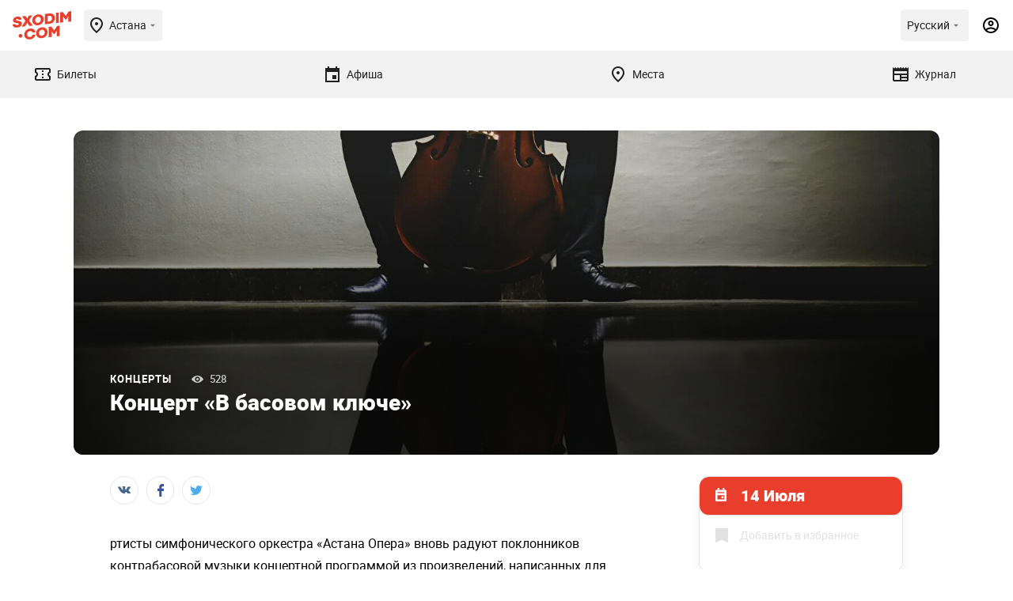

--- FILE ---
content_type: text/html; charset=UTF-8
request_url: https://sxodim.com/astana/event/koncert-v-basovom-klyuche
body_size: 52608
content:
<!DOCTYPE html>
<html lang="ru">

<head>
    <meta charset="utf-8">
    <meta name="viewport" content="width=device-width, initial-scale=1, minimum-scale=1, maximum-scale=1">
    <link rel="preload" href="/app/fonts/Roboto-Regular.woff2" as="font" type="font/woff2" crossorigin>
<link rel="preload" href="/app/fonts/Roboto-Bold.woff2" as="font" type="font/woff2" crossorigin>
<link rel="preload" href="/app/fonts/Roboto-Black.woff2" as="font" type="font/woff2" crossorigin>
    <meta name="csrf-token" content="wegJpBgfBiKI2dULYbD32BofapTRWfRdr5pBTNUq">

    <link href="/build/css/app.css?id=c4d263a623fb260d78bf23443cb93929" rel="stylesheet">

    <title>Концерт «В басовом ключе»        - Концерт -  расписание, цены, ☎ контакты, адреса
     | Давай Сходим!</title>

    <meta name="apple-mobile-web-app-capable" content="yes">
    <meta name="apple-mobile-web-app-status-bar-style" content="black-translucent">

    <link rel="apple-touch-icon" sizes="180x180" href="https://sxodim.com/app/favicon/apple-touch-icon.png">
    <link rel="icon" type="image/png" sizes="32x32" href="https://sxodim.com/app/favicon/favicon-32x32.png">
    <link rel="icon" type="image/png" sizes="192x192"
        href="https://sxodim.com/app/favicon/android-chrome-192x192.png">
    <link rel="icon" type="image/png" sizes="16x16" href="https://sxodim.com/app/favicon/favicon-16x16.png">
    <link rel="manifest" href="https://sxodim.com/site.webmanifest">
    <link rel="mask-icon" href="https://sxodim.com/app/favicon/safari-pinned-tab.svg" color="#e93e2c">
    <link rel="shortcut icon" href="https://sxodim.com/app/favicon/favicon.ico">
    <meta name="msapplication-config" content="https://sxodim.com/app/favicon/browserconfig.xml">
    <meta name="msapplication-TileColor" content="#da532c">
    <meta name="theme-color" content="#ffffff">
        <meta name="description" content="«Астана Опера» симфониялық оркестрінің әртістері контрабас музыкасын сүйер қауымды көлемі бойынша ең үлкен әрі дыбысталуы зор аспапқа арнайы жазылған туындылардан тұратын концерттік бағдарламамен қайта қуантпақ.">
    <meta property="og:description" content="«Астана Опера» симфониялық оркестрінің әртістері контрабас музыкасын сүйер қауымды көлемі бойынша ең үлкен әрі дыбысталуы зор аспапқа арнайы жазылған туындылардан тұратын концерттік бағдарламамен қайта қуантпақ." />
    <meta name="robots" content="max-image-preview:large" />
    <link rel="canonical" href="https://sxodim.com/astana/event/koncert-v-basovom-klyuche">
                    <meta property="og:title" content="Концерт «В басовом ключе»        - Концерт -  расписание, цены, ☎ контакты, адреса
    " />
    <meta property="og:type" content="website" />
    <meta property="fb:app_id" content="622048721888660" />
    <meta property="og:url" content="https://sxodim.com/astana/event/koncert-v-basovom-klyuche" />
    <meta property="og:image" content="        https://sxodim.com/uploads/posts/2024/06/18/optimized/9228be223186f7c854fe4693e6303355_1522x570-q-85.jpg
    " />
        

    <script>
        var cloudPayments_public_id = "pk_a6d7ba3c17120ee379da7a8e99e8a";
        var iokaToken = "eyJ0eXAiOiJKV1QiLCJhbGciOiJSUzI1NiJ9.[base64].[base64]";
        window.isAuth = false;
        window.isPhoneVerified = false;
        window.currentCity = {"id":2,"slug":"astana","name":"\u0410\u0441\u0442\u0430\u043d\u0430"};
        window.cityHasTickets = true;
            window.translations = {"tickets":{"orderReview":{"ticketTitle":"\u0411\u0438\u043b\u0435\u0442","date":"\u0414\u0430\u0442\u0430","total":"\u0418\u0442\u043e\u0433\u043e","session":"\u0421\u0435\u0441\u0441\u0438\u044f"},"availability":{"left":"(\u041e\u0441\u0442\u0430\u043b\u043e\u0441\u044c {value} \u0431\u0438\u043b\u0435\u0442\u043e\u0432)"}}}
    </script>

    
    <script defer="defer" src=https://bnpl.kz/widget/index_bundle.js></script>
    <meta name="yandex-verification" content="36154fea7bcd9a74" />


<!-- Google Tag Manager -->
<script>(function(w,d,s,l,i){w[l]=w[l]||[];w[l].push({'gtm.start':
new Date().getTime(),event:'gtm.js'});var f=d.getElementsByTagName(s)[0],
j=d.createElement(s),dl=l!='dataLayer'?'&l='+l:'';j.async=true;j.src=
'https://www.googletagmanager.com/gtm.js?id='+i+dl;f.parentNode.insertBefore(j,f);
})(window,document,'script','dataLayer','GTM-KNJX2DJ');</script>
<!-- End Google Tag Manager -->
<meta property="fb:pages" content="258346474300490" />
<meta name="facebook-domain-verification" content="j08yoycj6ezpwsn5w9952xnvtsp64a" /><script>window.yaContextCb = window.yaContextCb || []</script>
<script src="https://yandex.ru/ads/system/context.js" async></script>

<meta name="google-site-verification" content="zQNtKb-_EGdXKN85xzpxXSBHgpqsVUX5q112VyMkrAE" />
</head>
<body id="app" class="">
        
    <div id="mobile"></div>
    <div id="desktop"></div>

    <div class="layout-impression impression" >
        <header class="impression-header">
    <div class="impression-header-left">
        <a class="logo" href="https://sxodim.com/astana">
            <svg>
                <use xlink:href="/app/images/sprite.svg#logo"></use>
            </svg>
        </a>
        <div class="select-city chips open--dialog" data-open="select-city">
            <div class="impression-icon impression-icon-left" >
    <svg         width="24" height="24"         xmlns="http://www.w3.org/2000/svg">
        <use xlink:href="#location"></use>
    </svg>
</div>
            <span>Астана</span>
            <div class="impression-icon " >
    <svg  width="16" height="16"
                xmlns="http://www.w3.org/2000/svg">
        <use xlink:href="#arrow_drop_down"></use>
    </svg>
</div>
        </div>


    </div>
    <div class="impression-header-right">
        <div class="dropdown add_dropdown chips select-lang" >
            <div class="dropdown-label" >
                <span class="locale-desktop">Русский</span>
                <span class="locale-mobile">Рус</span>
                <div class="impression-icon icon" >
    <svg  width="16" height="16"
                xmlns="http://www.w3.org/2000/svg">
        <use xlink:href="#arrow_drop_down"></use>
    </svg>
</div>
            </div>
            <div class="dropdown-menu" style="z-index: 9999;">
                                <a href="https://sxodim.com/locale/kk"
                   class="dropdown-item">
                    Қазақша
                </a>
                                <a href="https://sxodim.com/locale/ru"
                   class="dropdown-item">
                    Русский
                </a>
                                <a href="https://sxodim.com/locale/en"
                   class="dropdown-item">
                    English
                </a>
                
            </div>
        </div>
                            <div class="impression-icon profile-icon" data-show_popup="login">
                <svg width="24" height="24" viewBox="0 0 24 24" xmlns="http://www.w3.org/2000/svg">
                    <use xlink:href="#account"></use>
                </svg>
            </div>
        
    </div>
</header>
<nav class="impression-nav">
    
    <div class="impression-nav-items">
                    <a href="https://sxodim.com/astana/tickets" class="impression-nav-item tab "
    id="nav-tickets">
    <div class="impression-icon " >
    <svg  width="24" height="24"
                xmlns="http://www.w3.org/2000/svg">
        <use xlink:href="#ticket"></use>
    </svg>
</div>
    <span>Билеты</span>
    </a>
                    <a href="https://sxodim.com/astana/afisha" class="impression-nav-item tab "
    id="nav-afisha">
    <div class="impression-icon " >
    <svg  width="24" height="24"
                xmlns="http://www.w3.org/2000/svg">
        <use xlink:href="#event"></use>
    </svg>
</div>
    <span>Афиша</span>
    </a>
                    <a href="https://sxodim.com/astana/places" class="impression-nav-item tab "
    id="nav-places">
    <div class="impression-icon " >
    <svg  width="24" height="24"
                xmlns="http://www.w3.org/2000/svg">
        <use xlink:href="#location"></use>
    </svg>
</div>
    <span>Места</span>
    </a>
                    <a href="https://sxodim.com/astana/journal" class="impression-nav-item tab "
    id="nav-journal">
    <div class="impression-icon " >
    <svg  width="24" height="24"
                xmlns="http://www.w3.org/2000/svg">
        <use xlink:href="#newspaper"></use>
    </svg>
</div>
    <span>Журнал</span>
    </a>
            </div>
</nav>
        <main id="content" class="impression-main">
                        
        <div class="container" data-module="post-page purchase-analitics" data-id="62684" data-title="Концерт «В басовом ключе»"
        data-partner="" data-minprice="" data-category="Концерты" data-hasTickets="">
        <div class="promotion">
                    <div class="promotion-desktop">
                <!--AdFox START-->
<!--yandex_sxodimrtb-->
<!--Площадка: Sxodim.com / * / *-->
<!--Тип баннера: Desktop | 100%x125 Top-->
<!--Расположение: верх страницы-->
<div id="adfox_166444142082236533"></div>
<script>
    window.yaContextCb.push(()=>{
        Ya.adfoxCode.create({
            ownerId: 312864,
            containerId: 'adfox_166444142082236533',
            params: {
                pp: 'g',
                ps: 'djay',
                p2: 'glgo'
            }
        })
    })
</script>

            </div>
                            <div class="promotion-mobile">
                <!--AdFox START-->
<!--yandex_sxodimrtb-->
<!--Площадка: Sxodim.com / * / *-->
<!--Тип баннера: Mobile | 100%x100 Top-->
<!--Расположение: низ страницы-->
<div id="adfox_166444134541269924"></div>
<script>
    window.yaContextCb.push(()=>{
        Ya.adfoxCode.create({
            ownerId: 312864,
            containerId: 'adfox_166444134541269924',
            params: {
                pp: 'i',
                ps: 'djay',
                p2: 'glgr'
            }
        })
    })
</script>
            </div>
            </div>

        <div class="full_news_top">
            <div class="slider_images post-article-images">
                    <picture class="post-article-images-single">
            <source media="(min-width: 480px) and (max-width: 1000px) "
                srcset="/uploads/posts/2024/06/18/optimized/9228be223186f7c854fe4693e6303355_760x427-q-85.jpg">
            <source media="(min-width: 1000px)" srcset="/uploads/posts/2024/06/18/optimized/9228be223186f7c854fe4693e6303355_1522x570-q-85.jpg">
            <img src="/uploads/posts/2024/06/18/optimized/9228be223186f7c854fe4693e6303355_545x305-q-85.jpg" alt="Концерт «В басовом ключе»">
        </picture>
    </div>

            <div class="info_wrapper">
                <div class="info">

                    

                    <div class="category_wrapper">
                                                    <a href="https://sxodim.com/astana/events/kontserty" class="category">
                                Концерты
                            </a>
                        
                        <div class="views">
                            528
                        </div>
                    </div>
                    <div class="title">
                        Концерт «В басовом ключе»
                    </div>
                </div>
            </div>
        </div>
        <div class="full_news_wrapper">
            <div class="right_side">
                <div class="post-info">
                                                                        
                                                            <div class="premier_info  custom_date_selection ">
    <div class="info  date_picker_header ">
                    <div class="date">
                                    <svg class="svg-icon svg-icon--calendar">
                        <use xlink:href="https://sxodim.com/app/images/sprite.svg#calendar"></use>
                    </svg>
                                                    <div class="single_date">
                                                    14 Июля
                                            </div>
                            </div>
            </div>


    
                                <div
            class="favorite_btn inline_favorite "
            data-id="62684"  data-show_popup="login" >
            <svg class="svg-icon svg-icon--favorite">
                <use xlink:href="https://sxodim.com/app/images/sprite.svg#favorite"></use>
            </svg>
            <span>Добавить в избранное</span>
        </div>
        
    
    
</div>

<style>
    .io_trans {
        width: inherit;
        position: absolute;
        height: 100%;
        width: 70%;
        bottom: 0;
        pointer-events: none;
        background: linear-gradient(to right, rgba(255, 255, 255, 0) 0%, rgba(255, 255, 255, 1) 60%);
        transition: 1s;
    }

    @media (max-width: 768px) {
        .io_trans {

            position: absolute;
            height: 100%;
            width: 100%;
            bottom: 0;
            pointer-events: none;
            background: linear-gradient(to right, rgba(255, 255, 255, 0) 0%, rgba(255, 255, 255, 1) 25%);
            transition: 1s;
        }
    }

    .show {
        color: #E93E2C;
        text-decoration: underline #E93E2C dashed;
        position: absolute;
    }

    .show:hover {
        cursor: pointer;
    }
</style>
<!-- Yandex.Metrika counter -->
<script type="text/javascript">
    (function(m, e, t, r, i, k, a) {
        m[i] = m[i] || function() {
            (m[i].a = m[i].a || []).push(arguments)
        };
        m[i].l = 1 * new Date();
        for (var j = 0; j < document.scripts.length; j++) {
            if (document.scripts[j].src === r) {
                return;
            }
        }
        k = e.createElement(t), a = e.getElementsByTagName(t)[0], k.async = 1, k.src = r, a.parentNode.insertBefore(k, a)
    })
    (window, document, "script", "https://mc.yandex.ru/metrika/tag.js", "ym");

    ym(93963730, "init", {
        clickmap: true,
        trackLinks: true,
        accurateTrackBounce: true,
        webvisor: true
    });
</script>


<noscript>
    <div><img src="https://mc.yandex.ru/watch/93963730" style="position:absolute; left:-9999px;" alt="" /></div>
</noscript>
<!-- /Yandex.Metrika counter -->


















                                                                        
                    

                    <div class="reklama" >
        <!--AdFox START-->
<!--yandex_sxodimrtb-->
<!--Площадка: Sxodim.com / * / *-->
<!--Тип баннера: Desktop | 240x400 Sidebar-->
<!--Расположение: верх страницы-->
<div id="adfox_166444145906324790"></div>
<script>
    window.yaContextCb.push(()=>{
        Ya.adfoxCode.create({
            ownerId: 312864,
            containerId: 'adfox_166444145906324790',
            params: {
                pp: 'g',
                ps: 'djay',
                p2: 'glgn'
            }
        })
    })
</script>

    </div>
                </div>
            </div>
            <div class="left_side">

                <div class="socials_wrapper">
    <div class="socials">
        <span class="st-custom-button" data-network="vk">
            <div class="social vk">
                <svg class="svg-icon svg-icon--vk">
                    <use xlink:href="https://sxodim.com/app/images/sprite.svg#vk"></use>
                </svg>
            </div>
        </span>
        <span class="st-custom-button" data-network="facebook">
            <div class="social fb">
                <svg class="svg-icon svg-icon--fb">
                    <use xlink:href="https://sxodim.com/app/images/sprite.svg#fb"></use>
                </svg>
            </div>
        </span>
        <span class="st-custom-button" data-network="twitter">
            <div class="social tw">
                <svg class="svg-icon svg-icon--tw">
                    <use xlink:href="https://sxodim.com/app/images/sprite.svg#tw"></use>
                </svg>
            </div>
        </span>
    </div>
</div>

                <div class="content_wrapper">
                                        <p>ртисты симфонического оркестра &laquo;Астана Опера&raquo; вновь радуют поклонников контрабасовой музыки концертной программой из произведений, написанных для самого большого по размеру и громкого по звучанию инструмента.&nbsp;</p><p>Композиторы эпохи классицизма и даже более позднего романтизма не были расположены к написанию концертов для контрабаса. Одним из первых, кто решил, что голос контрабаса выгодно звучит не только в унисон с &laquo;более высокими&raquo; инструментами, но достоин и сольного высказывания, был итальянский композитор и виртуоз Доменико Драгонетти. Он поднял престиж инструмента, и вслед за ним в Италии появилась целая плеяда мастеров, которые великолепно понимали специфику контрабаса. Среди них &ndash; Джованни Боттезини: он знал, каким образом выделить инструмент из звучания оркестра.&nbsp;</p><p>Голос этого прекрасного инструмента украсит вечер камерной музыки. Артисты контрабасовой группы оркестра &laquo;Астана Опера&raquo; исполнят сольные и ансамблевые номера из классического и национального репертуара и подарят публике прекрасное настроение.&nbsp;</p><p>В программе:</p><ul>  	<li>Дж. Боттезини. &laquo;Мелодия и Гавот&raquo;</li>  	<li>Г.Гендель. Соната для двух контрабасов и фортепиано ми мажор, 1 и 2 части&nbsp;</li>  	<li>А.Петров. &laquo;Я шагаю по Бродвею&raquo;&nbsp;</li>  	<li>A. Пьяццолла. &laquo;Кичо&raquo; (Kicho)</li>  	<li>К.Диттерсдорф. Концерт для контрабаса и фортепиано ми мажор</li>  	<li>Дж.Боттезини. Концерт для контрабаса и фортепиано си минор, 1 часть&nbsp;</li>  	<li>Колин Брамби. Сюита для квартета контрабасов (Suite&nbsp;for&nbsp;four&nbsp;double&nbsp;basses)</li>  	<li>С.Прокофьев. Квинтет для гобоя, кларнета, скрипки, альта и контрабаса соль минор, ор. 39 (3, 5 части)&nbsp;</li>  	<li>Дж.Боттезини. &laquo;Сомнамбула&raquo;.&nbsp;</li>  </ul>

                                        <div style="margin-top: 16px">
        <!--AdFox START-->
<!--yandex_sxodimrtb-->
<!--Площадка: Sxodim.com / * / *-->
<!--Тип баннера: Mobile | 100%x250 Под материалом-->
<!--Расположение: низ страницы-->
<div id="adfox_166444137672932583"></div>
<script>
    window.yaContextCb.push(()=>{
        Ya.adfoxCode.create({
            ownerId: 312864,
            containerId: 'adfox_166444137672932583',
            params: {
                pp: 'i',
                ps: 'djay',
                p2: 'glgt'
            }
        })
    })
</script>

    </div>

                                            <div class="publication">
                            Дата публикации: 18.06.2024
                        </div>
                    
                    <div class="tags">
                    <a href="https://sxodim.com/astana/tag/astana" class="tag">астана</a>
                    <a href="https://sxodim.com/astana/tag/astana-opera" class="tag">Астана Опера</a>
                    <a href="https://sxodim.com/astana/tag/kontserty-astana" class="tag">концерты астана</a>
            </div>

                    <div class="socials_share ">

    <div class="top_text">
        <div class="title">Я пойду!</div>
        <div class="text">
            Отметьтесь и расскажите об этом событии друзьям,
            <br>
            чтобы они смогли к вам присоединиться!
        </div>
    </div>

    <div class="socials">
        <span class="st-custom-button social" data-network="vk">
            <div class="social vk">
                <svg class="svg-icon svg-icon--vk">
                    <use xlink:href="https://sxodim.com/app/images/sprite.svg#vk"></use>
                </svg>
                <span>Вконтакте</span>
            </div>
        </span>
        <span class="st-custom-button social" data-network="facebook">
            <div class="social fb">
                <svg class="svg-icon svg-icon--fb">
                    <use xlink:href="https://sxodim.com/app/images/sprite.svg#fb"></use>
                </svg>
                <span>Facebook</span>
            </div>
        </span> <span class="st-custom-button social" data-network="telegram">
            <div class="social telegram">
                <svg class="svg-icon svg-icon--telegram">
                    <use xlink:href="https://sxodim.com/app/images/sprite.svg#telegram"></use>
                </svg>
            </div>
        </span>
        <span class="st-custom-button social" data-network="whatsapp"
            data-url="https://sxodim.com/astana/event/koncert-v-basovom-klyuche?utm_source=whatsapp&utm_medium=share">
            <div class="social whatsapp">
                <svg class="svg-icon svg-icon--whatsapp">
                    <use xlink:href="https://sxodim.com/app/images/sprite.svg?1#whatsapp"></use>
                </svg>
            </div>
        </span>
        <span class="st-custom-button social" data-network="twitter">
            <div class="social tw">
                <svg class="svg-icon svg-icon--tw">
                    <use xlink:href="https://sxodim.com/app/images/sprite.svg#tw"></use>
                </svg>
                <span>Twitter</span>
            </div>
        </span>
    </div>
</div>

                    
                    <div id="comments" class="comments">
        <h3>Комментарии (0)</h3>

        
        <form class="form" method="post" action="/comments">
            <input type="hidden" name="_token" value="wegJpBgfBiKI2dULYbD32BofapTRWfRdr5pBTNUq">            <input name="post_id" type="hidden" value="62684">

                        <textarea name="text" placeholder="Написать комментарий"></textarea>
            <button class="btn big orange submit_comment" type="submit">Опубликовать</button>
        </form>

    </div>

                </div>
            </div>

        </div>
    </div>

            <div class="gray_section" style="margin-top:50px;margin-bottom:0;">
    <div class="container">
        <div class="title_row align_left">
            <h2>Концерты</h2>
            <div class="slider_buttons">
                <div class="swiper-button-prev"></div>
                <div class="swiper-button-next"></div>
            </div>
        </div>

        <div class="news_carousel_wrapper" data-arrows_to_title="1">
            <div class="news_carousel">
                <div class="carousel_wrapper">
                    <div class="swiper-container">
                        <div class="swiper-wrapper">
                                                            <div class="swiper-slide">
                                    <div
    class="news small   event_end ">
    <a href="https://sxodim.com/astana/event/vecher-populyarnyh-saundtrekov-pod-orkestrovuyu-muzyku-kvartet" class="news-img">
        <picture>
            <source media="(min-width: 1000px)" srcset="/uploads/posts/2026/01/17/optimized/f9663fcb533bd3dc673b2262e2027efd_341x200-q-85.jpg">
            <img src="/uploads/posts/2026/01/17/optimized/f9663fcb533bd3dc673b2262e2027efd_220x132-q-85.jpg" alt="Вечер популярных саундтреков под оркестровую музыку (квартет)"
                 loading="lazy"  width="220" height="132">
        </picture>
                    <span class="event_end_label">Событие завершено</span>
                    </a>
    <div class="info">
                    <div class="category_wrapper">
                <a href="https://sxodim.com/astana/events/kontserty" class="category">
                    Концерты
                </a>
                <div class="views">376</div>
            </div>
                <div style="width:80%">
            <a class="title" href="https://sxodim.com/astana/event/vecher-populyarnyh-saundtrekov-pod-orkestrovuyu-muzyku-kvartet">Вечер популярных саундтреков под оркестровую музыку (квартет)</a>
        </div>

        
        <div class="favorite_btn "
            data-id="74642"  data-show_popup="login" >
            <svg class="svg-icon svg-icon--favorite">
                <use xlink:href="https://sxodim.com/app/images/sprite.svg#favorite"></use>
            </svg>
        </div>
        <div class="descr">
            <div class="str">
                    21 января
                                    </div>
                    
                    <div class="str">Baoli, ул. Туркестан, 16</div>
                            <div class="str bold">3000 тенге</div>
                    </div>
    </div>
</div>
                                </div>
                                                            <div class="swiper-slide">
                                    <div
    class="news small  ">
    <a href="https://sxodim.com/astana/event/koncert-jay-sean-i-nana-darkman" class="news-img">
        <picture>
            <source media="(min-width: 1000px)" srcset="/uploads/posts/2026/01/16/optimized/d4fd5ef9133bc345365d54309ca3cc36_341x200-q-85.jpg">
            <img src="/uploads/posts/2026/01/16/optimized/d4fd5ef9133bc345365d54309ca3cc36_220x132-q-85.jpg" alt="Концерт Jay Sean и Nana Darkman"
                 loading="lazy"  width="220" height="132">
        </picture>
                            <span class="ticket_icon" data-ticket_url="https://sxodim.com/astana/kontserty/koncert-jay-sean-i-nana-darkman/tickets"><span>Купить билеты</span></span>
            </a>
    <div class="info">
                    <div class="category_wrapper">
                <a href="https://sxodim.com/astana/events/kontserty" class="category">
                    Концерты
                </a>
                <div class="views">1337</div>
            </div>
                <div style="width:80%">
            <a class="title" href="https://sxodim.com/astana/event/koncert-jay-sean-i-nana-darkman">Концерт Jay Sean и Nana Darkman</a>
        </div>

        
        <div class="favorite_btn "
            data-id="74630"  data-show_popup="login" >
            <svg class="svg-icon svg-icon--favorite">
                <use xlink:href="https://sxodim.com/app/images/sprite.svg#favorite"></use>
            </svg>
        </div>
        <div class="descr">
            <div class="str">
                    25 марта
                                    </div>
                    
                    <div class="str">Qazaqconcert , пр. Мангилик Ел, 10/1</div>
                            <div class="str bold">от 10 000 тенге</div>
                    </div>
    </div>
</div>
                                </div>
                                                            <div class="swiper-slide">
                                    <div
    class="news small  ">
    <a href="https://sxodim.com/astana/event/koncert-icegergert-v-astane" class="news-img">
        <picture>
            <source media="(min-width: 1000px)" srcset="/uploads/posts/2026/01/12/optimized/186452af089dd5437764e5d43c5d72d8_341x200-q-85.jpg">
            <img src="/uploads/posts/2026/01/12/optimized/186452af089dd5437764e5d43c5d72d8_220x132-q-85.jpg" alt="Концерт Icegergert в Астане"
                 loading="lazy"  width="220" height="132">
        </picture>
                            <span class="ticket_icon" data-ticket_url="https://sxodim.com/astana/kontserty/koncert-icegergert-v-astane/tickets"><span>Купить билеты</span></span>
            </a>
    <div class="info">
                    <div class="category_wrapper">
                <a href="https://sxodim.com/astana/events/kontserty" class="category">
                    Концерты
                </a>
                <div class="views">133</div>
            </div>
                <div style="width:80%">
            <a class="title" href="https://sxodim.com/astana/event/koncert-icegergert-v-astane">Концерт Icegergert в Астане</a>
        </div>

        
        <div class="favorite_btn "
            data-id="74619"  data-show_popup="login" >
            <svg class="svg-icon svg-icon--favorite">
                <use xlink:href="https://sxodim.com/app/images/sprite.svg#favorite"></use>
            </svg>
        </div>
        <div class="descr">
            <div class="str">
                    2 апреля
                                    </div>
                    
                    <div class="str">Garden Hall, ул. Хусейн бен Талал, 25</div>
                            <div class="str bold">от 18 000 тенге</div>
                    </div>
    </div>
</div>
                                </div>
                                                            <div class="swiper-slide">
                                    <div
    class="news small  ">
    <a href="https://sxodim.com/astana/event/klubnoe-vystuplenie-hatikoali" class="news-img">
        <picture>
            <source media="(min-width: 1000px)" srcset="/uploads/posts/2026/01/10/optimized/c6e1396c12fcffb9f4e11d9625635b17_341x200-q-85.jpg">
            <img src="/uploads/posts/2026/01/10/optimized/c6e1396c12fcffb9f4e11d9625635b17_220x132-q-85.jpg" alt="Клубное выступление Hatikoali"
                 loading="lazy"  width="220" height="132">
        </picture>
                            <span class="ticket_icon" data-ticket_url="https://sxodim.com/astana/kontserty/klubnoe-vystuplenie-hatikoali/tickets"><span>Купить билеты</span></span>
            </a>
    <div class="info">
                    <div class="category_wrapper">
                <a href="https://sxodim.com/astana/events/kontserty" class="category">
                    Концерты
                </a>
                <div class="views">166</div>
            </div>
                <div style="width:80%">
            <a class="title" href="https://sxodim.com/astana/event/klubnoe-vystuplenie-hatikoali">Клубное выступление Hatikoali</a>
        </div>

        
        <div class="favorite_btn "
            data-id="74592"  data-show_popup="login" >
            <svg class="svg-icon svg-icon--favorite">
                <use xlink:href="https://sxodim.com/app/images/sprite.svg#favorite"></use>
            </svg>
        </div>
        <div class="descr">
            <div class="str">
                    24 января
                                    </div>
                    
                    <div class="str">ул. Беимбета Майлина, 4</div>
                            <div class="str bold">3000 тенге</div>
                    </div>
    </div>
</div>
                                </div>
                                                            <div class="swiper-slide">
                                    <div
    class="news small   event_end ">
    <a href="https://sxodim.com/astana/event/klabshou-kislo-sladkiy" class="news-img">
        <picture>
            <source media="(min-width: 1000px)" srcset="/uploads/posts/2026/01/08/optimized/884d2fb72ab1f0532480f3b40dd7041a_341x200-q-85.jpg">
            <img src="/uploads/posts/2026/01/08/optimized/884d2fb72ab1f0532480f3b40dd7041a_220x132-q-85.jpg" alt="Клабшоу Кисло - Сладкий"
                 loading="lazy"  width="220" height="132">
        </picture>
                    <span class="event_end_label">Событие завершено</span>
                    </a>
    <div class="info">
                    <div class="category_wrapper">
                <a href="https://sxodim.com/astana/events/kontserty" class="category">
                    Концерты
                </a>
                <div class="views">311</div>
            </div>
                <div style="width:80%">
            <a class="title" href="https://sxodim.com/astana/event/klabshou-kislo-sladkiy">Клабшоу Кисло - Сладкий</a>
        </div>

        
        <div class="favorite_btn "
            data-id="74559"  data-show_popup="login" >
            <svg class="svg-icon svg-icon--favorite">
                <use xlink:href="https://sxodim.com/app/images/sprite.svg#favorite"></use>
            </svg>
        </div>
        <div class="descr">
            <div class="str">
                    16 января
                                    </div>
                    
                    <div class="str">Mojo club, ул. Майлина, 4</div>
                            <div class="str bold">5000 тенге</div>
                    </div>
    </div>
</div>
                                </div>
                                                            <div class="swiper-slide">
                                    <div
    class="news small  ">
    <a href="https://sxodim.com/astana/event/glukoza-v-astane" class="news-img">
        <picture>
            <source media="(min-width: 1000px)" srcset="/uploads/posts/2025/12/24/optimized/8aa7dd1586318a02661d579ba03e554e_341x200-q-85.jpg">
            <img src="/uploads/posts/2025/12/24/optimized/8aa7dd1586318a02661d579ba03e554e_220x132-q-85.jpg" alt="Glukoza в Астане"
                 loading="lazy"  width="220" height="132">
        </picture>
                            <span class="ticket_icon" data-ticket_url="https://sxodim.com/astana/kontserty/glukoza-v-astane/tickets"><span>Купить билеты</span></span>
            </a>
    <div class="info">
                    <div class="category_wrapper">
                <a href="https://sxodim.com/astana/events/kontserty" class="category">
                    Концерты
                </a>
                <div class="views">548</div>
            </div>
                <div style="width:80%">
            <a class="title" href="https://sxodim.com/astana/event/glukoza-v-astane">Glukoza в Астане</a>
        </div>

        
        <div class="favorite_btn "
            data-id="74409"  data-show_popup="login" >
            <svg class="svg-icon svg-icon--favorite">
                <use xlink:href="https://sxodim.com/app/images/sprite.svg#favorite"></use>
            </svg>
        </div>
        <div class="descr">
            <div class="str">
                    8 февраля
                                    </div>
                    
                    <div class="str">Место проведение будет объявлено позже</div>
                            <div class="str bold">от 15 000 тенге</div>
                    </div>
    </div>
</div>
                                </div>
                                                            <div class="swiper-slide">
                                    <div
    class="news small  ">
    <a href="https://sxodim.com/astana/event/balama-koncert-gruppy-dom-prestarelyh-autistov" class="news-img">
        <picture>
            <source media="(min-width: 1000px)" srcset="/uploads/posts/2025/12/19/optimized/f9b654332982b1294e1962028e08df58_341x200-q-85.jpg">
            <img src="/uploads/posts/2025/12/19/optimized/f9b654332982b1294e1962028e08df58_220x132-q-85.jpg" alt="BALAMA: концерт группы «Дом Престарелых Аутистов»"
                 loading="lazy"  width="220" height="132">
        </picture>
                            <span class="ticket_icon" data-ticket_url="https://sxodim.com/astana/kontserty/balama-koncert-gruppy-dom-prestarelyh-autistov/tickets"><span>Купить билеты</span></span>
            </a>
    <div class="info">
                    <div class="category_wrapper">
                <a href="https://sxodim.com/astana/events/kontserty" class="category">
                    Концерты
                </a>
                <div class="views">217</div>
            </div>
                <div style="width:80%">
            <a class="title" href="https://sxodim.com/astana/event/balama-koncert-gruppy-dom-prestarelyh-autistov">BALAMA: концерт группы «Дом Престарелых Аутистов»</a>
        </div>

        
        <div class="favorite_btn "
            data-id="74361"  data-show_popup="login" >
            <svg class="svg-icon svg-icon--favorite">
                <use xlink:href="https://sxodim.com/app/images/sprite.svg#favorite"></use>
            </svg>
        </div>
        <div class="descr">
            <div class="str">
                    7 мая
                                    </div>
                    
                    <div class="str">Место проведения будет объявлено позже</div>
                            <div class="str bold">3500 тенге</div>
                    </div>
    </div>
</div>
                                </div>
                                                            <div class="swiper-slide">
                                    <div
    class="news small  ">
    <a href="https://sxodim.com/astana/event/koncert-gruppy-20tokens" class="news-img">
        <picture>
            <source media="(min-width: 1000px)" srcset="/uploads/posts/2025/12/17/optimized/0a188155e46472e7e9abb4ac1cf07d29_341x200-q-85.jpg">
            <img src="/uploads/posts/2025/12/17/optimized/0a188155e46472e7e9abb4ac1cf07d29_220x132-q-85.jpg" alt="Концерт группы 20TOKENS"
                 loading="lazy"  width="220" height="132">
        </picture>
                            <span class="ticket_icon" data-ticket_url="https://sxodim.com/astana/kontserty/koncert-gruppy-20tokens/tickets"><span>Купить билеты</span></span>
            </a>
    <div class="info">
                    <div class="category_wrapper">
                <a href="https://sxodim.com/astana/events/kontserty" class="category">
                    Концерты
                </a>
                <div class="views">185</div>
            </div>
                <div style="width:80%">
            <a class="title" href="https://sxodim.com/astana/event/koncert-gruppy-20tokens">Концерт группы 20TOKENS</a>
        </div>

        
        <div class="favorite_btn "
            data-id="74348"  data-show_popup="login" >
            <svg class="svg-icon svg-icon--favorite">
                <use xlink:href="https://sxodim.com/app/images/sprite.svg#favorite"></use>
            </svg>
        </div>
        <div class="descr">
            <div class="str">
                    23 мая
                                    </div>
                    
                    <div class="str">Место проведения будет объявлено позже</div>
                            <div class="str bold">от 5000 тенге</div>
                    </div>
    </div>
</div>
                                </div>
                                                    </div>
                    </div>
                </div>
            </div>
        </div>
    </div>
</div>
                </main>
        <footer class="layout-impression-footer">
    <div class="layout-impression-footer-content">
        <div class="logo">

                <svg>
                    <use xlink:href="/app/images/sprite.svg#logo"></use>
                </svg>
            </a>
        </div>
        <div class="social-networks">
                            <a href="https://vk.com/sxodim.astana" target="_blank">
                    <div class="impression-icon " >
    <svg  width="32" height="32"
                xmlns="http://www.w3.org/2000/svg">
        <use xlink:href="#vk-icon"></use>
    </svg>
</div>
                </a>
                                        <a href="https://www.instagram.com/sxodim.astana/" target="_blank">
                    <div class="impression-icon " >
    <svg  width="32" height="32"
                xmlns="http://www.w3.org/2000/svg">
        <use xlink:href="#instagram-icon"></use>
    </svg>
</div>
                </a>
                                        <a href="https://t.me/sxodim_astana" target="_blank">
                    <div class="impression-icon " >
    <svg  width="32" height="32"
                xmlns="http://www.w3.org/2000/svg">
        <use xlink:href="#telegram-icon"></use>
    </svg>
</div>
                </a>
                        
                            <a href="https://www.facebook.com/sxodim.astana" target="_blank">
                    <div class="impression-icon " >
    <svg  width="32" height="32"
                xmlns="http://www.w3.org/2000/svg">
        <use xlink:href="#facebook-icon"></use>
    </svg>
</div>
                </a>
                    </div>
        <div class="email-subscribe">
            <div class="email-subscribe-title">Рассылка</div>
            <div class="email-subscribe-text">
                Отбираем главные события недели, а потом интересно рассказываем о них в нашей рассылке.
            </div>
            <form class="email-subscribe-form subscribe_form" id="subscribe_form" action="/api/subscribe">
                <input type="hidden" name="_token" value="wegJpBgfBiKI2dULYbD32BofapTRWfRdr5pBTNUq">                <input type="hidden" name="city_id" value="2">
                <div class="impression-input impression-input-with-icon">
                    <label for="email-input">
                        <div class="impression-icon " >
    <svg         width="24" height="24"         xmlns="http://www.w3.org/2000/svg">
        <use xlink:href="#envelope-icon"></use>
    </svg>
</div>
                    </label>
                    <input type="text" id="email-input" name="email" placeholder="Электронная почта">
                </div>
                <button class="button button-primary" type="submit">Подписаться</button>

            </form>
        </div>
        <div class="about-project">
            <div class="about-project-title">
                О «Давай Сходим»
            </div>
            <div class="about-project-links">
                <a href="https://sxodim.com/astana/about">О проекте</a>
                <a href="https://sxodim.com/astana/contacts">Контакты</a>

            </div>


        </div>
        <div class="agreements">
            <a href="https://sxodim.com/booking_rules"> Правила использования и возврата</a>
            <a href="https://sxodim.com/polzovatelskoe-soglashenie">Пользовательское соглашение</a>
        </div>
    </div>
    <div class="layout-impression-footer-bottom">
        &copy; Давай Сходим, 2026
    </div>

</footer>
<div id="loading">
    <div class="loader"></div>
</div>


<div class="popups" id="buy_ticket_popup">
    <div class="popups_wrapper">
        <div class="popup buy_ticket" data-popup="buy_ticket">
            <div class="close"></div>

            <div class="body"></div>
        </div>
    </div>
</div>
<div class="popups" id="popups">
    <div class="popups_wrapper">
        <div class="popup partners_offer" data-popup="partners_offer_tennis" style="width: 1000px;height: 1050px">
            <form >
                <h2>Перед покупкой ознакомьтесь с условиями организатора(офертой)</h2>
                <textarea name="comment" readonly style="width: 100%;height: 900px">
                                             Правила посещения Billie Jean King Cup by GAINBRIDGE
Настоящим владелец билета соглашается соблюдать положения и условия в действующей на соответствующий момент редакции по требованию национальной теннисной федерации (далее в тексте - Организатор) отборочного / плей-офф турнира Кубка Билли Джин Кинг Gainbridge 2023 года (далее в тексте - Турнир).

                                                                                Покупая билет, вы соглашаетесь на следующее:

1) Данный билет предоставляет индивидуальное разрешение на вход, которое может быть отозвано, не подлежит передаче и перепродаже. Любые билеты, которые передаются, рекламируются или предлагаются для продажи или передачи вне официальной платформы для продаж, уполномоченной организатором, будут считаться недействительными. Организатор оставляет за собой право отозвать разрешение на вход, предоставленное данным билетом, с или без указания причины, вернув стоимость покупки. Выход за пределы стадиона и повторный вход запрещены.
2) Владелец билета принимает на себя все случайные риски и угрозы, связанные с посещением Турнира, независимо от того, произойдет ли это до, во время или после игровых сессий.
3) Все билеты, проданные на Турнир, являются окончательными, не подлежат возврату или обмену. Владелец билета несет ответственность за утерю, неправильное хранение или кражу билетов.
4) Билеты не могут быть выданы для рекламных, промоутерских (включая конкурсы и тотализаторы) или иных торговых целей.

                                                                                Поведение во время Турнира

5. Владелец билета соглашается на тщательный досмотр и проверку на наличие и/или конфискацию запрещенных предметов.
    Запрещенные предметы включают, но не ограничиваются: бутылки, банки, стеклянную посуду, многоразовые кружки, алкогольные напитки, вывески, видеокамеры и диктофоны вещательного качества, объективы камер с фокусным расстоянием более 300 мм, зонтики, фейерверки и дымовые шашки,
    огнестрельное и холодное оружие, специальные средства (газовые баллончики, электрошоковые устройства и пр.), колющие, режущие, крупногабаритные, а также иные предметы, которые могут быть использованы для нанесения телесных повреждений, взрывные устройства, пиротехнические изделия, взрывчатые, радиоактивные, огнеопасные, ядовитые и сильно пахнущие вещества, лазерные указки, любые аэрозоли, клаксоны и иные приспособления по извлечению сверхнормативного звука.
    Лицам, находящимся в состоянии алкогольного и наркотического опьянения, запрещен доступ на территорию проведения Турнира.

6. Владелец билета не должен проносить на территорию проведения Турнира любые политические, рекламные материалы или вывески, которые могут быть видны другим участникам мероприятия.

7. Владелец билета должен следовать разумным указаниям организатора, его персонала или агентов в отношении безопасности и мер контроля в массовых скоплениях людей.

8. Владелец билета обязан соблюдать санитарно-эпидемиологические требования общественных мероприятий. https://www.coronavirus2020.kz/ru/important

9. Владелец билета должен соблюдать любые правила, заблаговременно объявленные организатором Турнира в действующей на соответствующий момент редакции в отношении владения и использования музыкальных инструментов на Турнире.

10. Владельцам билетов не разрешается распространять информационные или другие материалы, продавать или распространять товары на территории проведения Турнира.

11. Владельцы билетов или зрители не могут собирать, распространять, передавать, публиковать или выпускать с территории соревнований любые результаты матчей или связанные с ними статистические данные во время игры (с момента начала матча до его завершения) для любых коммерческих или азартных целей.

12. Никто (кроме лиц, имеющих соответствующую лицензию ITF Licensing (UK) Ltd, т.е. Международной федерации тенниса ("ITFL"), не имеет права проносить или использовать в месте проведения соревнований любое оборудование, способное регистрировать, записывать или передавать (цифровыми или другими средствами) любой аудио-, визуальный или аудиовизуальный материал или любую информацию или данные, относящиеся к соревнованиям или к месту проведения соревнований.

Авторские права в случае любой несанкционированной записи или передачи принадлежат ITFL. Во избежание сомнений, мобильные телефоны разрешены в месте проведения мероприятия при условии, что:

a. они используются только для личного и частного пользования, но не во время матча;

b. никакие материалы с движущимися изображениями, содержащие любые действия матча, снятые на мобильный телефон или другое мобильное устройство, не могут быть опубликованы или иным образом доступны третьим лицам, включая, без ограничений, социальные сети.

                                                                                                    Реклама и продвижение

13. Проходя на территорию проведения Турнира, Владелец билета дает таким образом согласие на то, что его могут фотографировать, снимать и записывать в месте проведения Турнира или на прилегающей территории. Владелец билета дает безотзывное разрешение Организатору и ITFL и каждому из их правопреемников, лицензиатов, коммерческих партнеров и медиа-агентств использовать по своему усмотрению любой такой видеоматериал, изображение или запись (включая голос и изображение Владельца билета) в любых целях, включая вещание и коммерческие цели - без компенсации или дополнительного уведомления. Владельцы билетов признают, что любое такое использование в соответствии с данным условием и их согласие на такое использование будет действовать бессрочно. Все владельцы билетов принимают и признают, что использование и публикация видеоматериалов, изображений или записей таким образом (включая, без ограничений, любые содержащиеся в них персональные данные) входят в законные интересы Организатора и ITFL, поскольку им может потребоваться необходимость:
i. публиковать, показывать, продавать и рекламировать Турнир посредством видеороликов, телевидения, радио, печатных СМИ, Интернета, рекламных материалов (или любых других средств массовой информации, известных в настоящее время или в будущем);
ii. использовать видеоматериалы, изображения и записи для обеспечения безопасности, рекламных, учебных, редакционных или маркетинговых целей Организатора и/или ITFL, по усмотрению каждого из них (включая коммерческих партнеров и аккредитованные СМИ).

Более подробную информацию о том, как Организатор обрабатывает ваши личные данные, можно найти в Уведомлении о порядке использования личной информации от Организатора таких как; ФИО, номер мобильного телефона, возраст, адрес электронной почты, город проживания, метод оплаты билета.

Дополнительную информацию о том, как ITFL обрабатывает ваши персональные данные, можно найти в УВЕДОМЛЕНИИ О ПОРЯДКЕ ИСПОЛЬЗОВАНИЯ ЛИЧНОЙ ИНФОРМАЦИИ в действующей на соответствующий момент редакции. https://www.itftennis.com/media/2205/itf-privacy-notice-marketing-v3-1-jan-2021.pdf

Лица или организации помимо Организатора и ITFL могут полагаться на данный пункт, даже если они не являются стороной данного соглашения.

Наши права на внесение поправок / изменений

14. Дата, время и место проведения любой игровой сессии Турнира могут быть изменены без предварительного уведомления. В случае отмены, сервисные и комиссионные сборы не возвращаются. Владельцу билета следует помнить, что мероприятие является спортивным событием и может быть изменено без предварительного уведомления (например, из-за неблагоприятных погодных условий, травм игроков и т.д.).

15. Мероприятие проводится в соответствии с Регламентом Турнира (размещенным на сайте ITF www.billiejeankingcup.com ), а также с любыми возможными изменениями или процедурами, и Организатор и ITFL не несут никакой ответственности перед Владельцем билета, если Мероприятие изменяется в соответствии с данным Регламентом. В частности, внимание Владельца билета обращается на "политику не решающих матчей", которая применяется, когда исход игровой встречи решается менее, чем в пяти матчах.
    В соответствии с такой политикой и Регламентом, Владелец билета соглашается с тем, что фактическое количество сыгранных матчей в любой игровой сессии может не совпадать с заявленным количеством матчей.

16. Ни Организатор, ни ITFL не несут ответственности за любое возмещение, потери (включая косвенные или последующие потери), ущерб или расходы, вызванные отменой, сокращением или изменением расписания Турнира из-за действий правительства, забастовок, гражданских беспорядков, национального бедствия или других форс-мажорных обстоятельств или причин, находящихся вне разумного контроля Организатора или ITFL.

                                                                                                        Прочее

17. Организатор оставляет за собой право отказать в допуске в место проведения мероприятия или немедленно удалить любое лицо из места проведения мероприятия по причинам: общественной безопасности; неприемлемого поведения, способного причинить ущерб, неудобства или травмы; или нарушения настоящих условий, https://www.coronavirus2020.kz/ru/important или правил / Регламента Турнира.

18. При возникновении спора относительно билета или посещения мероприятия Владелец билета может обратиться к альтернативному поставщику услуг по разрешению споров, которого задействовал Организатор. Владельцы билетов могут отправить электронное письмо по адресу a.kvassov@ktf.kz или info@ktf.kz для получения более подробной информации об альтернативном разрешении споров.
    Если Владелец билета не удовлетворен результатами процедуры альтернативного разрешения спора, Владелец билета и Организатор должны разрешить свой спор в соответствии с действующим Законодательством РК.

19. Владельцы билетов признают, что Организатор и ITFL могут использовать любую информацию, предоставленную Владельцами билетов, для обработки продаж билетов, проведения Мероприятия и для реализации своих соответствующих юридических прав.

                </textarea>
            </form>
            <button class="btn orange big submit_form" style="margin-top: 15px">Ознакомлен</button>
        </div>
    </div>
</div>
<div class="popups" id="popups">
    <div class="popups_wrapper">
        <div class="popup partners_offer" data-popup="partners_offer_run" style="width: 1000px;height: 1050px">
            <form >
                <h2>Перед покупкой ознакомьтесь с условиями организатора(офертой)</h2>
                <textarea name="comment" readonly style="width: 100%;height: 900px">
                                                                        Наименование спортивного соревнования
                    Благотворительный забег «Run for Autism» (далее – Соревнование) - спортивное мероприятие
                    городского масштаба для любителей бега на дистанции 1 км, 2,5 км, 5 км, 10 км,
                    в котором может принять участие каждый житель и гость города Астаны.

                                                                                    Цели и задачи
                    Цели и задачи проведения Соренования:
                    Привлечение внимания общественности к проблеме аутизма в стране;
                    развитие массового спорта в столице;
                    популяризация и пропаганда ЗОЖ среди жителей и гостей города Астаны;
                    поддержание мотивации занятий бегом;
                    модерниазция сознания общества в области занятий спротом в профилактических целях;
                    оздоровление нации.

                                                                            Место и время проведения
                    Дата проведения: 29 апреля 2023 года.
                    Место проведения: г. Астана, Триатлон парк.
                    Время проведения: 08:00 – 11:30 часов.

                    Выдача стартовых пакетов: на месте Забега.
                    При себе иметь документ, удостоверяющий личность.

                                                                         Система проведения соревнований
                    Забег по отведенному маршруту проводится на дистанции 1 км, 2,5 км,
                    5 км, 10 км с общим стартом по команде главного судьи. Каждый финишировавший участник
                    получает медаль.

                                                                        Численный состав соревнования
                    Лимит участников Соревнования – 700 человек.
                                                                        Участники соревнования
                    К участию приглашаются все желающие, старше 12 лет, способные по состоянию здоровья
                    преодолеть дистанции.
                    Награждаются абсолютные победители на дистанциях 5, 10 км по гендерному признаку.
                    При себе иметь документ, удостоверяющий личность.

                                                                        Система оценки результатов
                    Хронометраж Соревнования будет осуществляться специальным оборудованием. Участники получат
                    нагрудной номер для фиксации времени перед стартом.
                    Результаты автоматически фиксируются тайминговой системой и заносятся в протокол.
                    Протокол будет опубликован на сайте Организатора.
                                                                        Медико-санитарное обеспечение
                    Организаторы и лица, причастные к организации данного Соревнования не несут ответственность
                    за здоровье участников.
                    Спортивное мероприятие будет обслуживаться бригадой скорой медицинской помощи.
                    Необходимо соблюдать чистоту и порядок. Запрещается выкидывать обертки от батончиков,
                    пустые бутылки и еду на протяжении всей трассы!
                    В случае обнаружения таких фактов, участник будет дисквалифицирован, данные будут занесены в
                    список недобросовестных участников и будут не допущены ко всем спортивным мероприятиям Организатора.
                    Пункт питания будет только в финишной зоне.

                                                                        Антидопинговое обеспечение
                    Антидопинговый контроль не предусмотрен,
                    т.к. приоритетная цель Соревнования – пропагандистская.

                                                                        Количественный состав судейской коллегии
                    В судейскую коллегию входит 11 членов, в т.ч. главный судья, главный секретарь, судья-хронометрист,
                    судья стартово-финишной зоны, судья на беговом этапе.

                                                        Порядок и срок подачи заявок на участие в спортивном соревновании
                    Регистрация участников проводится до 25 апреля 2023 года (включительно),
                    либо до достижения лимита количества участников.
                    Получить стартовый пакет за другого участника возможно только по предоставлению копии
                    удостоверения личности и доверенности на имя получателя в произвольной форме.
                    Благотворительный взнос за участие:
                    1 км – 4,990 тенге.
                    2,5 км – 5,990 тенге.
                    5 км – 6,990 тенге.
                    10 км – 7,990 тенге.
                    Все вырученные средства будут направлены на разивтие инклюзивного образования, в поддержку детей с аутизмом,
                    проект «Каждый ребенок достоин школы». Подробнее о проекте www.bolashakcharity.kz.

                                                            Условия приема участников и судей
                    Все участники при получении стартового пакета подписывают расписку о здоровье.
                    Участие в Соревновании могут принять все желающие старше 12 лет и выполняющие вышеописанные условия (дистанция 1 км, 2,5 км).
                    Участие в Соревновании могут принять все желающие старше 18 лет и выполняющие вышеописанные условия (дистанция 5 км, 10 км).

                                                     Порядок награждения чемпионов и призеров спортивного соревнования
                    Победители Соревнования определяются по наименьшему времени, затраченному на преодоление всей дистанции.
                    Победители каждой гендерной категории награждаются за 1-3 места.
                    Все участники награждаются медалями за участие.
                    Награждение победителей производит Организатор и Партнеры.

                                                            Порядок подачи протестов и их рассмотрение
                    Протесты подаются организаторам соревнования и рассматриваются Судейской коллегией Соревнования.
                    Участник Соревнования вправе подать претензию в течение 2 (двух) часов после окончания соревнования.
                    Оргкомитет Соревнования в течение 24 (двадцати четырех) часов с момента получения протеста подготавливает
                    официальный ответ участнику Соревнования, который направляется на электронный адрес, с которого был подан протест.
                    Протесты принимаются только от участников Соревнования.

                                                                Заключительные положения
                    Подробная информация о Соревновании размещена на сайте: www.bolashakcharity.kz, а также на сайте www.sxodim.com.
                    За информацию, размещенную на других информационных ресурсах, Оргкомитет Соревнования ответственности не несет.
                    Настоящее положение Соревнования является официальным приглашением-вызовом для участия в Соревновании.
                    Оргкомитет оставляет за собой право вносить изменения в настоящее положение о проведении Соревнования.
                                                                        РАСПИСКА


                    Я, обязуюсь участвовать в Забеге «RUN FOR AUTISM» лично.
                    Настоящим подтверждаю, что для участия 29 апреля 2023 года в
                    Забеге «RUN FOR AUTISM» прошел(а) медицинское освидетельствование у врача
                    и не имею противопоказаний к участию. Я осознаю, что в результате моего участия в
                    данном соревновании могут наступить неблагоприятные последствия для моего здоровья,
                    ответственность за собственную безопасность и здоровье несу самостоятельно.
                    В случае несчастного случая во время соревнования, получения травмы или получения физического ущерба,
                    я добровольно и заведомо отказываюсь от каких-либо материальных и иных претензий и требований к организаторам «RUN FOR AUTISM».
                    Данный отказ от претензий распространяется на моих возможных наследников и опекунов. В соответствии со статьей 145
                    Гражданского кодекса Республики Казахстан и в целях популяризации спорта настоящим предоставляю свое согласие
                    на осуществление видео и фотосъемки моего изображения (фотография и/или видеоролик) / моего участия в « RUN FOR AUTISM »,
                    а также предоставляю согласие на опубликование, воспроизведение и распространение, использование моего изображения любыми способами
                    и любыми средствами без ограничения по сроку и по территории использования. Настоящее согласие предоставляю на безвозмездной основе.
                    Я ознакомлен(а) с положением и правилами соревнования, и осознаю, что при их нарушении могу быть дисквалифицирован(а).
                    Я ознакомился(ась) с данным документом и понял(а) его смысл.

                </textarea>
            </form>
            <button class="btn orange big submit_form" style="margin-top: 15px">Ознакомлен</button>
        </div>
    </div>
</div>

<div class="popups" id="popups">
    <div class="popups_wrapper">
        <form class="form popup_form form_auth" id="form_auth" method="POST" action="https://sxodim.com/login">
            <input type="hidden" name="_token" value="wegJpBgfBiKI2dULYbD32BofapTRWfRdr5pBTNUq">                            <div class="popup auth-popup" data-popup="login" data-module='auth-manager'>
    <div class="auth-popup-tabs" data-module='tabs'>
        <div class="ui-tabs">
                            <button class="ui-tabs__button" type='button' id='by_phone'>По номеру телефона</button>
                <button class="ui-tabs__button" type='button' id='by_email'>По почте</button>
                    </div>
                <div class='ui-tabs-content' id='by_phone'>
            <p class="auth-popup-title">Введите номер телефона</p>
            <div class='field iti' data-module='tel-code'>
                <input autofocus id='phone' name="phone" type="tel">
            </div>
        </div>
                <div class='ui-tabs-content' id='by_email'>
            <p class="auth-popup-title" >Введите почту</p>
            <input  class='field' id='email' name="email" type="email" placeholder='Почта'>
        </div>
        <div style='padding: 0 16px 24px'>
            <button id='login' type="button" class="auth-popup-send-code-button">Войти</button>
            <div class='ui-tabs-content reset-padding' id='by_email'>
                <button id='login_with_password_button' type='button' class='auth-popup-login-with-password-button'>
                    Войти с паролем
                </button>
            </div>
        </div>
        <div style='padding: 0 16px 24px; text-align: center;'>
            <span id="register_link">Зарегистрироваться</span>
            <style>
                #register_link:hover {
                    cursor: pointer;
                }
            </style>
        </div>
    </div>
</div>
            
            <div class="popup auth-popup" data-popup="code_confirm">

    <div class="close"></div>
    <div class="auth-popup-titles">
        <p class="auth-popup-title">Создание личного кабинета</p>
        <p class="auth-popup-subtitle">Мы отправили проверочный код на
            <span class="auth-popup-title-sent-on"></span>
            <span class="auth-popup-change-phone-email">Изменить</span>
        </p>
    </div>
    
    
    
    <div class="auth-popup-inputs">
        <input type="text" placeholder="Код" name="code">

        <div class="alert alert-danger print-error-msg"
             style="color:#ff0000; margin-bottom: 10px; display:none">
            <ul class="alert alert-danger print-error-msg"></ul>
        </div>

    </div>
    <button class="auth-popup-send-code-button" data-in="true" type="submit" disabled>Войти</button>

    <button id="code_resend"
            class="link pop-button left auth-popup-resend-code-button"
            data-in="false"
            type="button">
        Получить новый код <span class="auth-popup-subtitle-timer-note hidden"></span>
    </button>
</div>
            <div data-module='login-confirm'>
    <div class='popup auth-popup login_confirm' data-popup='login-confirm'>
        <div class="close"></div>
        <div class="auth-popup-titles">
            <p class="auth-popup-title">Войти в личный кабинет</p>
            <p class="auth-popup-subtitle">Проверочный код был отправлен на email/номер телефона
                
                <span id='change_phone' class="auth-popup-change-phone-email">Изменить</span>
            </p>
        </div>
        <div class="auth-popup-inputs">
            <input id='code-input'
                   type="number"
                   inputmode="numeric"
                   pattern="[0-9]*"
                   autocomplete="one-time-code"
                   placeholder="Код" name="code">

            <div class="alert alert-danger print-error-msg"
                 style="color:#ff0000; margin-bottom: 10px; display:none">
                <ul class="alert alert-danger print-error-msg"></ul>
            </div>

        </div>
        <button id='confirm_button' class="auth-popup-send-code-button" type="button" disabled='true'>
            Войти
        </button>

        <button id="code_resend_when_login"
                class="link pop-button"
                type="button">
            Получить новый код <span id='timer'
                                                                              class="auth-popup-subtitle-timer-note"></span>
        </button>
    </div>
</div>
            <div class='popup auth-popup login_confirm' data-popup='login_by_password'>
    <form method="POST" action="https://sxodim.com/login">
        <div class="close"></div>
        <div class="auth-popup-titles">
            <p class="auth-popup-title">Войти в личный кабинет</p>
        </div>
        <div class="auth-popup-inputs">
            <input id='email-password' type="email" placeholder="Почта" name="email">
        </div>
        <div class="auth-popup-inputs">
            <input  id='password' type="password" placeholder="Пароль" name="password">
        </div>
        <button id='confirm_button' class="auth-popup-send-code-button" type="submit">
            Войти
        </button>
    </form>
</div>
        </form>
                    <div class="popup" data-popup="register">
    <div class="close"></div>
    <div class="popup_title">Регистрация</div>
    <form class="form popup_form form_register" method="post" action="https://sxodim.com/register">
        <input type="hidden" name="_token" value="wegJpBgfBiKI2dULYbD32BofapTRWfRdr5pBTNUq">        <input type="hidden" name="city_id" value="2">
        <div class="field"><input type="text" name="email" placeholder="Эл. почта">
        </div>
        <div class="field" data-module='tel-code'>
            <input type="tel" name="phone" class="phone-register" placeholder="Телефон"  required>
        </div>
        <div class="field"><input type="password" name="password" placeholder="Пароль">
        </div>

        <div class="alert alert-danger print-error-msg" style="color:#ff0000; margin: 10px; display:none">
            <ul class="alert alert-danger print-error-msg"></ul>
        </div>

        <div class="field"><button class="btn orange big" type="submit">Зарегистрироваться</button></div>
        <div class="field">
            <div class="checkbox_wrapper light"><input id="register_agreement"
                                                       type="checkbox" name="register_agreement" value="1" checked><label for="register_agreement"><span
                        class="checkbox"><svg class="svg-icon svg-icon--checkbox">
										<use xlink:href="https://sxodim.com/app/images/sprite.svg#checkbox"></use>
									</svg></span>Соглашаюсь на обработку персональных данных</label>

            </div>
        </div>
    </form>
</div>
                        <div class="popup" data-popup="expired_ticket">
    <div class="close"></div>
    <div class="popup_title">Срок оплаты истек</div>

    <div class="text">Срок оплаты билетов истек.<br>Чтобы начать процесс оплаты заново, нажмите "Купить
        билет" еще раз.<br><br></div>

    <div class="field">
        <div class="btn orange big close_btn">Закрыть</div>
    </div>
</div>
        <div class="popup" data-popup="cashier_payment">
    <div class="close"></div>
    <div class="popup_title">Билеты оплачены?</div>

    <div class="field">
        <div class="btn normal gray_white cashier_payment_button" data-payment="no" style="margin-bottom: 16px">
            Нет
        </div>
        <div class="btn normal orange cashier_payment_button" data-payment="yes">Да</div>
    </div>
</div>
        <div class="popup inviter-payment" data-popup="inviter_payment">
    <div class="close"></div>
    <div class="popup_title">Выберите тип пригласительного</div>

    <select id="inviter_payment_type">
        <option value="Пригласительный">Пригласительный</option>
        <option value="Бесплатно">Бесплатно</option>
        <option value="custom">Свой вариант</option>
    </select>

    <input type="text" id="inviter_payment_type_custom" placeholder="Пригласительный билет"
           style="margin-top:16px; display:none;">


    <div class="field" style="margin-top: 24px;">
        <div class="btn normal gray_white inviter_payment_button" data-payment="cancel"
             style="margin-bottom: 16px">Отмена
        </div>
        <div class="btn normal orange inviter_payment_button" data-payment="confirm"
             style="background: #9885f8;">Подтвердить
        </div>
    </div>
</div>
        <div class="popup promocode-wrapper" data-popup="promocode">
    <div class="close"></div>
    <div class="popup_title">Введите промокод</div>
    <input type="text" placeholder="Промокод" style="margin-bottom: 10px;" disabled>
    <div class="field">
        <button class="btn normal orange">Применить</button>
    </div>
</div>
        <div class="popup" data-popup="choose_payment_method" style="padding: 16px 16px 30px 16px">
    <div class="close"></div>
    <h2 class="choose-city-title" style="text-align: left">Способ оплаты</h2>
    <div class="impression-menu" data-id="select-city" data-isDialog="0">
        <ul class="impression-menu-list">
                                                                                    <li id='bnpl' class="impression-menu-item"  style="border-bottom: 1px solid #e0e0e0 ">
                    <a class="payment-button"
                       style="display: flex; cursor: pointer; width: 100%; align-items: center"
                       data-payment-system="bnpl">
                        <img class="svg-icon--beeline" alt="" style="margin-right: 7px" src="https://sxodim.com/app/images/bnpl.svg">
                        В рассрочку + 10%



                    </a>
                </li>
                                        <li id='bnpl' class="impression-menu-item"  style="border-bottom: 1px solid #e0e0e0 ">
                    <div class="payment-button-wrapper">

                        <a class="payment-button"
                           style="display: flex; cursor: pointer; width: 100%; align-items: center"
                           data-payment-system="bnpl_deferred">
                            Отложенный платеж + 10%
                            <span class="badge-new" style="height: fit-content">Новое</span>
                        </a>
                        <button type="button" class="info-trigger js-deferred-payment-info">
                            <svg width="16" height="16" viewBox="0 0 16 16" fill="none" xmlns="http://www.w3.org/2000/svg">
                                <path d="M8 15C11.866 15 15 11.866 15 8C15 4.13401 11.866 1 8 1C4.13401 1 1 4.13401 1 8C1 11.866 4.13401 15 8 15Z" stroke="#999" stroke-width="1.4"/>
                                <path d="M8 7.5V11.5" stroke="#999" stroke-width="1.4" stroke-linecap="round"/>
                                <circle cx="8" cy="5" r="0.5" fill="#999"/>
                            </svg>
                        </button>
                    </div>
                        <div class="deferred-payment-info">
                            <div class="info-content">
                                <button type="button" class="info-close js-close-payment-info">
                                    <svg width="14" height="14" viewBox="0 0 14 14" fill="none" xmlns="http://www.w3.org/2000/svg">
                                        <path d="M1 1L13 13M1 13L13 1" stroke="#999" stroke-width="2" stroke-linecap="round"/>
                                    </svg>
                                </button>
                                <h4>Отложенный платеж</h4>
                                <p>Получи билет сейчас, оплати в течение 14 дней</p>
                                <a href="https://sxodim.com/booking_rules" target="_blank">Подробнее в FAQ</a>
                            </div>
                        </div>

    </li>
                                    <li id='card' class="impression-menu-item"
                                    style="border-bottom: 1px solid #e0e0e0"
                            >
                <a class="payment-button"
                   style="display: flex; cursor: pointer; width: 100%; align-items: center"
                   data-payment-system="card">
                    <svg class="svg-icon svg-icon--card"
                         style="font-size: 20px; color: rgba(0,0,0,0.5); margin-left: 1px; margin-right: 9px;">
                        <use xlink:href="https://sxodim.com/app/images/sprite.svg#card"></use>
                    </svg>
                                            Карта Visa/Mastercard
                                    </a>
            </li>
                            <li id='kaspi.kz' class="impression-menu-item" style="border-bottom: 1px solid #e0e0e0">
                    <a class="payment-button"
                       style="display: flex; cursor: pointer; width: 100%;  align-items: center"
                       data-payment-system="kaspi">
                        <svg class="svg-icon svg-icon--kaspi"
                             style="font-size: 24px; color: #ee4e32; margin-right: 8px;">
                            <use xlink:href="https://sxodim.com/app/images/sprite.svg#kaspi"></use>
                        </svg>
                        Kaspi.kz
                    </a>
                </li>
                                        <li id='apple_pay' class="impression-menu-item">
                    <a class="payment-button"
                       style="display: flex; cursor: pointer; width: 100%; align-items: center"
                       data-payment-system="paysage_apple_pay">
                        <img class="svg-icon--beeline" alt="" style="margin-right: 7px" src="https://sxodim.com/app/images/apple_pay.svg">
                        Apple Pay
                        <span class="badge-new" style="height: fit-content">Новое</span>
                        <span></span>
                    </a>
                </li>
            


























        </ul>
        <p>
            Оплачивая, вы соглашаетесь с <a href="/booking_rules"
                                    target="_blank">Публичным договором (офертой)</a>
        </p>
    </div>

    <div id="bnplKz-root"></div>
</div>

        <div class="popup" data-popup="order_information_popup" style="padding: 16px 16px 30px 16px">
    <div class="close"></div>
    <h2 style='text-align: left'>Ваш заказ</h2>

    <div class='order-information'>
        <div class='order-information__order'>
            <h3 id='order_id' class='order-information__order-id'></h3>
            <svg style='cursor: pointer' id='copy_order_id_button' xmlns="http://www.w3.org/2000/svg" width="16" height="16" fill="currentColor"
                 class="bi bi-clipboard-check order-information__copy" viewBox="0 0 16 16">
                <path fill-rule="evenodd"
                      d="M10.854 7.146a.5.5 0 0 1 0 .708l-3 3a.5.5 0 0 1-.708 0l-1.5-1.5a.5.5 0 1 1 .708-.708L7.5 9.793l2.646-2.647a.5.5 0 0 1 .708 0z" />
                <path
                    d="M4 1.5H3a2 2 0 0 0-2 2V14a2 2 0 0 0 2 2h10a2 2 0 0 0 2-2V3.5a2 2 0 0 0-2-2h-1v1h1a1 1 0 0 1 1 1V14a1 1 0 0 1-1 1H3a1 1 0 0 1-1-1V3.5a1 1 0 0 1 1-1h1v-1z" />
                <path
                    d="M9.5 1a.5.5 0 0 1 .5.5v1a.5.5 0 0 1-.5.5h-3a.5.5 0 0 1-.5-.5v-1a.5.5 0 0 1 .5-.5h3zm-3-1A1.5 1.5 0 0 0 5 1.5v1A1.5 1.5 0 0 0 6.5 4h3A1.5 1.5 0 0 0 11 2.5v-1A1.5 1.5 0 0 0 9.5 0h-3z" />
            </svg>
        </div>
        <p class='order-information__title'>
            Если вас не перевело в приложение в Kaspi, пожалуйста перейдите в приложение Kaspi
        </p>
        <ol class='order-information__steps'>
            <li>Зайдите в раздел &quot;Платежи&quot;</li>
            <li>В поисковой строке введите Sxodim</li>
            <li id='order_id_list_item'>app/partials/popups/show_order_information.steps.three}</li>
            <li>После оплаты билет отобразится у вас в профиле:)</li>
        </ol>
    </div>
</div>

        <div class="popup" data-popup="show_qr" style="padding: 16px 16px 30px 16px">
    <div class="close"></div>
    <h2>Оплата "О! Деньги", через QR. </h2>
    <h2>Номер чека № <span id="invoiceId"></span></h2>
    <h2>Сумма <span id="orderSum"></span> сом </h2>
    <img id="qr" src="" alt="qr">
</div>
        <div class="warpper popup" data-popup="at_travel_agreement_popup" id="popup_test">
  <div class="close"></div>
  <input class="radio" id="one" name="group" type="radio" checked>
  <input class="radio" id="two" name="group" type="radio">
  <div class="nav-tabs">
    <label class="nav-tab" id="one-tab" for="one">На русском</label>
    <label class="nav-tab" id="two-tab" for="two">Қазақша</label>
  </div>
  <div class="panels">
    <div class="panel" id="one-panel">
      <div>
    <h3  style="margin-top: 5px;">
        ПРАВИЛА 
        пользования услугой «Конные туры и выездки» клуба at-travel
    </h3>
    <p style="font-size: 14px; text-align: left;">
        
        <br><b>1. Общие правила пользования услугами</b>  
        <br>1.1 Настоящие правила пользования (далее –  Правила) услугой Конные туры
        (далее -  Услуга) являются обязательными для выполнения и распространяются на всех 
        без исключения граждан (далее –  Гость(ей)), пользующихся услугой Конные туры, а 
        также иных пользователей данной услуги. 
        <br>1.2  Перед  оказанием  Услуги  Гость обязан ознакомиться  с  данными  Правилами, 
        оплатить Услугу , ознакомиться с инструктажем и расписаться в 
        журнале об ознакомлении с Правилами и о прохождении инструктажа. 
        <br>1.3 К прогулкам не допускаются: беременные женщины; дети младше 7 лет; люди 
        свыше 110 кг, лица, находящиеся в состоянии алкогольного опьянения, под воздействием 
        наркотических или психотропных веществ. 
        <br>1.4  Каждый  Гость  имеет  возможность  пользоваться  Услугой  при  соблюдении 
        настоящих Правил в дни и часы, согласно режиму работы.  Режим работы 
        устанавливается  клубом самостоятельно,  при  этом  организаторы  
        вправе: 
        -  по своему усмотрению открывать и/или закрывать для пользования посетителей 
        Конные туры  тропу  в  часы  работы  по  технологическим,  техническим,  организационным, 
        погодным и иным причинам или ограничить предоставление услуг по технологическим, 
        техническим, погодным, эксплуатационным, организационным и др. причинам (аварийные 
        ситуации  оборудования  и  программного  обеспечения,  произошедшие  не  по  вине 
        исполнителя, наступление обстоятельств непреодолимой силы, временное отключение 
        соответствующими службами электроэнергии, проведение спортивных соревнований и 
        др.)  
        - вносить  изменения  в  режим  работы  Услуги,  связанные  с  технологическими, 
        техническими, организационными, погодными и другими причинами. 
        <br>1.5 Оплачивая стоимость услуги конные прогулки и/или пользуясь Услугой, Гость 
        подтверждает, что полностью ознакомлен и согласен с настоящими Правилами, не имеет 
        медицинских противопоказаний для конных туров и участвует в конных турах  на свой риск 
        (Гость  должен  понимать,  что  конные  туры  связаны  с  повышенным  риском,  и 
        самостоятельно оценивать возможности своего организма и его соответствие условиям 
        физической нагрузки, погодным условиям и условиям прогулки в целом) и дальнейшую 
        ответственность, связанную с последствиями конными турами берет на себя. 
        <br>1.6  Организатор оставляет за собой право отказать в пользовании Услугой  любому  Гостю,  нарушающему  требования настоящих Правил, без каких-либо дополнительных объяснений. 
        
        <br><br><b>2. Рекомендуемая форма одежды</b> 
        <br>2.1 Рекомендуемая для использования одежда – свободные брюки, удобная закрытая 
        обувь. Одежда не должна быть яркой и шуршащей, чтобы не напугать лошадь. 
        
        <br>2.2 Перед Конным Туром Гость обязан удостовериться, что никакие части одежды (шнурки, 
        застежки, волосы, шарфы, полы одежды и т.п.) не смогут помешать движению на конях и не 
        запутаются в стремени, седле и конской амуниции. 
        <br>2.3 Перед Конным Туром Гость обязан  вынуть из карманов одежды любые твердые и 
        острые предметы. 
        <br>2.4 Не рекомендуется оставлять в карманах ценные вещи (мобильные телефоны, 
        кошельки и т.п.), так как они могут выпасть во время прогулки. За оставленные ценные вещи 
        Организаторы ответственности не несут. 
        
        <br><br><b>3. Правила поведения во время конных туров</b>
        <br>Участники  конных  туров  (Гости)  и  иные посетители  обязаны беспрекословно 
        выполнять все указания Организаторов. 
        Техника безопасности перед началом прогулок: 
        <br>3.1 Подходить к лошади с левой стороны, подав голос и предварительно окликнув ее. 
        3.2 Вести лошадь с подтянутыми стременами, чтобы они не за что не зацеплялись и 
        лошадь не пугалась. 
        <br>3.3 Ведя лошадь в поводу соблюдать дистанцию с впереди идущей лошади в два 
        корпуса лошади. 
        <br>3.4 Перед тем как сесть на лошадь необходимо проверить подпругу (должно с трудом 
        проходить два пальца), стремена подогнать по росту. 
        <br>3.5  При  затянутых  подпругах  не  давать  лошади  опускать  голову  до  земли 
        (нарушается кровообращение лошади). 
        <br>3.6 Посадка на лошадь осуществляется только с левой стороны, придерживая повод 
        захватив клок гривы у холки. 
        <br>3.7 Во время езды в смене, друг за другом соблюдать дистанцию в два корпуса 
        лошади  (между  ушами  вашей  лошади  должны  быть  видны  копыта  впереди  идущей 
        лошади), не подъезжать сбоку к соседней лошади, не отставать далеко от впереди идущей 
        лошади – ваша лошадь может бросится догонять. 
        <br>3.8 Разъезжаться со встречной лошадью левыми плечами. 
        Управлять лошадью спокойно и мягко, не дергать лошадь поводьями. 
        <br>3.9 Чтобы предупредить нежелательные действия лошади при виде транспорта, 
        собаки, громоздкого незнакомого предмета, необычных резких звуках и т. п., необходимо 
        набрать повод покрепче, успокоить лошадь голосом, отвлечь каким-либо требованием. 
        Во время конных Туров Гостю ЗАПРЕЩАЕТСЯ: 
        <br>3.10 Самостоятельно производить посадку на животное и начинать движение без 
        Разрешения огранизаторов 
        <br>3.11 Выходить на конный маршрут  без разрешения. 
        <br>3.12 Вставать во время движения на конях. 
        <br>3.13  Кричать  на  лошадь,  дразнить,  бить,  резко  осаживать  назад  или  резко 
        разворачивать. 
        <br>3.14 Скакать в направлении, противоположном основному движению на маршруте 
        <br>3.15 Подходить к лошади сзади. Лошадь может ударить ногой. 
        <br>3.16 Наматывать повод на кисть руки. 
        <br>3.17 Подгонять впереди идущую лошадь хлыстом или взмахом руки – лошадь может 
        отбить задом.  
        <br>3.18 Провоцировать опасные ситуации, которые могут повлечь за собой нанесение 
        вреда и здоровью других Гостей или персонала конных прогулок, а также нанесение 
        ущерба имуществу Организаторов. 
        <br>3.19 Гостям и иным посетителям запрещается приносить и применять взрывчатые и/или легковоспламеняющиеся вещества (в том числе 
        пиротехнические изделия, фейерверки). 
        <br>3.20 Гостям и иным посетителям запрещается проносить стеклянную посуду, колющие, режущие предметы, сыпучие и жидкие вещества, оружие любого вида, отравляющие, токсичные, ядовитые и пахучие вещества, газовые баллончики. 
        <br>3.21 Гостям и иным посетителям запрещается приносить и распивать пиво и напитки, 
        изготавливаемые на его основе, а также приносить и употреблять иную алкогольную -
        продукцию и наркотические средства. 
        Техника безопасности в критической ситуации: 
        <br>3.22 Если лошадь понеслась, необходимо откинуться назад и энергично потянуть 
        повод, действуя руками поочередно. Далее останавливать лошадь в движении по кругу (по 
        вольту),  постепенно  сокращая  его  радиус. 
                <br>3.23 Если лошадь встала на дыбы – необходимо отдать повод и схватиться за гриву. 
        Активным посылом выслать лошадь шенкелем (ногами) вперед заставив этим действием 
        опуститься. Не откидываться назад и не перетягивать повод на себя вцепляясь за него – 
        лошадь  может  совершить  повал  (опрокинуться  назад). 
                <br>3.24 Если лошадь остановилась, нюхает землю, бьет передней ногой – необходимо 
        немедленно поднять ей голову натяжением повода и выслать вперед – лошадь собирается 
        лечь  под  всадником. 
                <br>3.25 При падении бросьте стремена и отпустите повод, не пытайтесь удержать 
        лошадь за повод при падении – лошадь может затоптать вас испугавшись что вы за ней 
        волочитесь. Постарайтесь откатиться от лошади как можно дальше. Сразу не вставайте, 
        чтобы лошадь случайно не лягнула вас. После падения не догоняйте лошадь. 
        
        <br><br><b>4. Ответственность Гостя, иного посетителя </b>
        <br>4.1 В случае нанесения во время заезда материального ущерба Организторам и/ 
        или физического ущерба её Гостям, посетителям и/или персоналу виновник несет ответственность в соответствии с действующим законодательством РФ, а также обязан возместить ущерб в полном объеме. 
        <br>4.2 В случае получения Гостем или иным посетителем во время пребывания на 
        конных турах телесных повреждений и/или материального ущерба по своей вине, Организаторы не несут материальной ответственности. 
        
        <br><br><b>5. Ограничения по здоровью</b> 
        
        <br>5.1. Организаторы конных туров  настоятельно рекомендует воздержаться от 
        участия в прогулках, имеющим нижеперечисленные противопоказания: 
        <br>- Нарушения в работе центральной нервной системы и головного мозга, 
        <br>- Нарушения в работе опорно-двигательного аппарата, 
        <br>- Нарушения в работе сердечно-сосудистой системы, 
        <br>-Недавно  перенесшим  или  имеющим  незалеченные  травмы,  в  том  числе  по 
        вышеуказанным нарушениям здоровья. 
        <br>В  случае  несоблюдении  рекомендаций   и/или  Правил,  участник 
        конных туров (Гость) принимает на себя всю ответственность за возможные негативные 
        последствия для его жизни и здоровья. 
        
        <br><br><b>6. Прочие положения</b> 
        <br>6.1 По  всем спорам, вопросам, претензиям и разногласиям, возникающим в ходе 
        пользования  услугой  конные  туры,  Гость  должен  немедленно  обращаться  за  их 
        разрешением к представителям Организаторов. 
        <br>6.2 Все споры или разногласия разрешаются путем переговоров между сторонами, в 
        том числе путем направления письменных претензий. Срок ответа на претензию –  не 
        позднее 10 дней с даты получения. Письменная претензия Гостя в адрес Организаторов
        должна быть заявлена непосредственно в день оказания/неоказания услуги. В случае 
        непредъявления Гостем претензии в день оказания Услуги, услуга считается оказанной 
        Гостю в надлежащем качестве (количестве) и полностью полученными без замечаний. 
        Соблюдение указанного досудебного претензионного порядка разрешения споров для 
        Гостя и Оганизаторов обязательно.  
        <br>6.3 В случае невозможности разрешения разногласий по спорным вопросам путем 
        переговоров,  в  том  числе  путем  направления  письменных  претензий, они подлежат 
        рассмотрению в суде общей юрисдикции по месту нахождения ответчика. 
        <br>6.4 Настоящие Правила имеют силу письменного договора с Гостем. Оплата Гостем 
        стоимости  конных туров,  со  стороны  Гостя  является  полным  согласием 
        (акцептом) Гостя с настоящими Правилами.  
        <br>6.5 Настоящие Правила обязательны для исполнения, в том числе при заказе услуг 
        и нахождении на территории представителей (сотрудников, гостей) юридических лиц всех 
        организационно-правовых форм, в т.ч. индивидуальных предпринимателей, при заказе 
        услуг  для  группы  лиц,  для  всех  пользователей  услуг  по  сезонным  и  иным  видам 
        абонементов (билетов). 
        <br>6.6 Организаторы не несут ответственности за неиспользование Гостем по его 
        инициативе (вине) оплаченной Услуги (конные туры), за сохранность ценных вещей, 
        документов  и  денег  Гостей  и  иных  посетителей
        Гость принимает на себя все последствия и риски, связанные с неосторожным повреждением своего здоровья во время конных туров прогулки, и обязуется освободить Организаторов от каких-либо претензий, связанных  с  этим,  в  т.ч.  от  требований  по  компенсации  вреда  жизни  и  здоровью, морального вреда и пр. убытков.  
        <br>6.7  Организаторы не несут ответственности за ненадлежащее исполнение 
        (неисполнение) услуг вследствие действия обстоятельств непреодолимой силы, в том 
        числе,  но  не  ограничиваясь  этим:  природные  стихийные  бедствия  (землетрясения, 
        наводнения, снежные заносы и т.п.), беспорядки, гражданские войны, забастовки, решения 
        компетентных  государственных  органов  власти,  аварийные ситуации  (отключение 
        электроэнергии, ремонтно-восстановительные работы и другие чрезвычайные работы и 
        действия со стороны энергоснабжающих организаций) и т.д., а также по иным основаниям, 
        предусмотренным законом. 

        <br><br><b>7. Возврат денежных средств за неиспользованную услугу . Режим работы 
            Конных туров </b>
        
        <br>7.1 Возврат Гостю денежных средств возможен только в случае отказа Гостя от 
        оплаченной, но не использованной услуги за 24 часа до времени начала Услуги.  
        В течении 10 (десяти) дней.  

        <br>7.2  Режим  работы  конных  туров устанавливается Организаторами  
        <br><br>
        <b>Настоящие Правила представляют собой форму Публичного Договора.
            Услугополучатель (Гость) оплачивая Услуги принимает условия вышеуказанного Публичного Договора!   
            Оплата услуг является подтверждением ознакомления и согласием с условиями настоящих Положений.</b>
        
        <br><br>
        <center><button class="button button-primary" id="at_travel_agreement_btn">Ознакомлен</button></center>

    </p>
</div>    </div>
    <div class="panel" id="two-panel">
      <div>
    <h3 style="margin-top: 5px;">
        Аt-travel клубының «Атпен серуендеу туры» қызметін пайдалану 
        ЕРЕЖЕЛЕРІ
    </h3>
    <p style="font-size: 14px; text-align: left;">
        
        
        <br><b>1. Қызметтерді пайдаланудың жалпы ережелері:</b>
        <br>1.1 Осы Атпен серуендеу турлары қызметін пайдалану ережесі (бұдан әрі – Ереже) (бұдан әрі - Қызмет) орындауға міндетті болып табылады және Атпен серуендеу турлары қызметін пайдаланатын барлық азаматтардың (бұдан әрі – Қонақ (тар) барлығына, сонымен қатар осы қызметтің басқа да пайдаланушыларына қатысты қолданылады.
        <br>1.2 Қызмет көрсетер алдында Қонақ Қызметті берушінің интернет-ресурсында орналастырылған осы Ережелермен танысуға, Қызметке ақы төлеуге, Қауіпсіздік техникасымен танысуға міндетті.
        <br>1.3 Ат серуендеріне жіберілмейді: жүкті әйелдер, 7 жасқа дейінгі балалар, 110 кг-нан жоғары, мас күйдегі, есірткі немесе психотроптық заттар шегіп алған адамдар.
        <br>1.6 Әр Қонақтың жұмыс тәртібіне сәйкес күндер мен сағаттарда осы Ережелерді сақтай отырып, Қызметті пайдалану мүмкіндігі бар. Жұмыс режимін клуб дербес өздері орнатады, осы ретте ұйымдастырушылардың келесі құқықтары бар: 
        <br>- өз қалауы бойынша жұмыс уақытында технологиялық, техникалық, ұйымдастырушылық себептер бойынша Атпен серуендеу турларын келушілердің пайдалануы үшін ашуға және/немесе жабуға немесе технологиялық, техникалық, ауа-райы, пайдалану, ұйымдастыру және т.б. себептер (орындаушының кінәсінен болмаған, жабдықтар мен бағдарламалық қамтамасыз етудің апатты жағдайлары, еңсерілмейтін күш мән-жайларының басталуы, сәйкес ұйымдардың электр энергиясын уақытша ажыратуы, спорттық жарыстар өткізу және т.б.) бойынша қызмет көрсетуді шектеуге; 
        <br>- технологиялық, техникалық, ұйымдастырушылық, ауа-райы және басқа да себептер бойынша Қызметтің Жұмыс тәртібіне өзгерістер енгізуге.
        <br>1.7 Атпен жүру қызметінің құнын төлеу және/немесе Қызметті пайдалану арқылы Қонақ осы Ережелермен толық танысқанын және онымен келісетіндігін растайды, Атпен жүру турларына қатысуға медициналық қарсы көрсетілімдерінің жоқтығын және өз тәуекелімен Ат турларына қатысатындығын растайды (Қонақ Атпен жүру турларында тәуекелдің жоғары екенін түсінуі керек және өз ағзасының мүмкіндіктерін және оның дене белсенділігі жағдайларына, ауа-райы және жалпы серуендеу жағдайларына сәйкестігін дербес бағалауы тиіс) және одан әрі ат турларының салдарымен байланысты жауапкершілікті өз мойнына алады.
        <br>1.8 Ұйымдастырушы осы Ережелердің талаптарын бұзған кез келген Қонаққа ешқандай қосымша түсіндірмесіз, Қызметті пайдалануға рұқсат бермеу құқығын өзіне қалдырады.
        
        
        
        <br><br><b>2. Ұсынылатын киім формасы</b>
        <br>2.1 Пайдалануға ұсынылатын киім - кең шалбар, ыңғайлы жабық, қатты табаны бар аяқ киім. Жылқыны қорқытпау үшін және шабандозға ыңғайсыздық тудырмау үшін киім жарқын түсті болмай, шуылдамайтындай болуы керек.
        <br>2.2 Ат туры алдында Қонақ киімнің ешбір бөлігі (баулары, бекіткіштер, шашы, шарфтары, киім етектері және т.б.) аттың қозғалысына кедергі келтірмейтініне және үзеңгілерге, ер-тоқымға және атқа арналған жабдықтарға шатасып қалмайтынына көз жеткізуге міндетті.
        <br>2.3  Ат турының алдында Қонақ киімнің қалтасынан кез келген қатты және өткір заттарды алып тастауы керек. 
        <br>2.4 Бағалы заттарды (ұялы телефондар, әмияндар және т.б.) қалтада қалдыру ұсынылмайды, өйткені олар серуендеу кезінде құлап кетуі мүмкін. Тур барысында қалып қойған және жоғалған құнды заттар үшін Ұйымдастырушылар жауап бермейді.
        
        <br><br><b>3. Ат турлары кезіндегі тәртіп ережелері.</b>
        <br>Ат турларына қатысушылар (Қонақтар) және өзге де келушілер Ұйымдастырушылардың барлық нұсқауларын сөзсіз түрде орындауға міндетті. Серуендеу басталар алдындағы қауіпсіздік техникасы:
        <br>3.1 Атқа сол жақтан жақындап, дауыс беріп, оны алдын ала шақырыңыз.
        <br>3.2 Атты тартылған үзеңгілермен бастап жүріңіз, олар ештеңеге ілінбеуі және оны қорқытпауы керек.
        <br>3.3 Атты жетектеп келе жатқанда алда келе жатқан атпен арақашықтықты сақтау керек.
        <br>3.4 3 Атқа отырмас бұрын серіппені тексеру керек (екі саусақ қиын өтетіндей болуы керек), үзеңгілерді биіктікке сәйкестендіру керек.
        <br>3.5 Серіппелер тартылған кезде аттың басын жерге түсіруіне жол бермеңіз (жылқының қан айналымы бұзылады).
        <br>3.6, Аттың шоқтығының маңындағы шаштың тұлымынан ұстап, шылбырды ұстай отырып, атқа тек сол жақтан отыруға болады. 
        <br>3.7 Бірінен соң бірі болып бірнеше атпен жүрген кезде аттың екі корпусындай болатын қашықтықты сақтау керек (сіздің атыңыздың құлақтарының арасынан алда келе жатқан аттың тұяқтары көрінуі керек), көрші келе жатқан атқа бүйірден жақындамаңыз, алда келе жатқан аттан қалып қоймаңыз - сіздің атыңыз оны қуып жетуге тырысуы мүмкін.
        <br>3.8 Қарсы келе жатқан атты сол жағынан айналып өтіңіз. Атты сабырлы және жұмсақ басқарыңыз, атты тізгінмен тартпаңыз.
        <br>3.9 Көлікті, иттерді, көлемді бейтаныс затты көргенде, ерекше өткір дыбыстарды естігенде және т.б. аттың жағымсыз әрекеттерін болдырмау үшін тізгінді қолға қаттырақ алу керек, жылқыны дауыспен тыныштандыру қажет, қандай да бір талаппен көңілін аудару керек.  
        <br>Ат турлары кезінде Қонаққа тыйым салынады:
        <br>3.10 Жануарға өз бетінше отыруға және Ұйымдастырушылардың рұқсатынсыз қозғалысты бастауға;
        <br>3.11 Аттың жүру бағытына рұқсатсыз шығуға;
        <br>3.12 Атпен жүру кезінде тұруға;
        <br>3.13 Атқа айқайлауға, мазақ етуге, ұруға, күрт артқа бұрылуға немесе күрт айналуға;
        <br>3.14 Аттың жүпру бағдарындағы негізгі қозғалысқа қарама-қарсы бағытта жүруге;
        <br>3.15 Атқа артынан жақындауға. Жылқы теуіп қалуы мүмкін;
        <br>3.16 Тізгінді қолына орауға;
        <br>3.17 Алда келе жатқан атқа қамшы салуға немесе қолын сермеуге - жылқы артқы аяқтарымен салып қалуы мүмкін; 
        <br>3.18 Басқа Қонақтардың немесе атпен серуендеу қызметі қызметкерлерінің денсаулығына зиян келтіруі мүмкін, сондай-ақ Ұйымдастырушылардың мүлкіне залал келтіруі мүмкін қауіпті жағдайларды тудыруға; 
        <br>3.19 Қонақтарға және өзге де келушілерге жарылғыш және/немесе тез тұтанатын заттарды әкелуге және қолдануға тыйым салынады (соның ішінде пиротехникалық бұйымдар, отшашулар).
        <br>3.20 Қонақтар мен өзге де келушілерге шыны ыдыстарды, шаншитын, кесетін заттарды, сусымалы және сұйық заттарды, кез келген түрдегі қаруды, улы, және өткір иісті заттарды, газ құтыларын алып жүруге тыйым салынады.
        <br>3.21 Қонақтар мен өзге де келушілерге сыра және оның негізінде жасалатын сусындарды әкелуге және ішуге, сондай-ақ басқа да ішімдікті және есірткі заттарын әкелуге және тұтынуға тыйым салынады.
        <br>Қауіпті жағдайдағы қауіпсіздік техникасы:
        <br>3.22 Егер ат шаба жөнелсе, артқа еңкейіп, қолдарыңызбен кезектесіп әрекет ете отырып, тізгінді барынша қатты тарту керек
        <br>Бұдан әрі, оның радиусын біртіндеп қысқарта отырып, атты шеңбер бойымен Вольта) қозғалыста тоқтатыңыз. 
        <br>3.23 Егер ат аяғымен тік тұрса, тізгінді қоя беріп, оның жалынан ұстап алу керек. Атты жерге қондыру үшін оны шенкельмен (аяқпен) алға барынша қатты жіберіп қалыңыз. Артқа еңкеймеңіз және оған жабысып алып, тізгінді өзіңізге тартпаңыз – ат құлауы мүмкін (артқа қарай).
        <br>3.24 Егер ат тоқтап, жерді иіскесе, алдыңғы аяғымен ұрады – тізгінді тарту арқылы оның басын көтеріп, алға қарай жіберіңіз.
        <br>3.25 Құлаған кезде үзеңгілерді тастаңыз және тізгінді босатыңыз, құлаған кезде атты тізгіннің көмегімен ұстауға тырыспаңыз - ат сіз оның артынан сүйретіліп келе жатыр деп ойлап, сізді таптап кетуі мүмкін. Аттан мүмкіндігінше алыс кетуге тырысыңыз. Ат сізге кездейсоқ жатып қалмас үшін бірден тұрмаңыз. Құлағаннан кейін оны қуып жетпеңіз.
        
        <br><br><b>4. Қонақтың, өзге де келушінің жауапкершілігі</b>
        <br>4.1 Атпен жүру кезінде Ұйымдастырушыларға материалдық залал келтірілген жағдайда және/немесе оның Қонақтарына, келушілеріне және/немесе қызметкерлеріне физикалық тұрғыдан залал келтіргені үшін кінәлі тарап Ресей Федерациясының қолданыстағы заңнамасына сәйкес жауап береді, сонымен қатар залалды толық көлемде өтеуге міндетті болады.
        
        
        <br>4.2 Ат турлары кезінде Қонақ немесе басқа да келуші  өз кінәсінен дене жарақатын алған және/немесе материалдық залал келтірген жағдайда Ұйымдастырушылар материалдық жауапкершілік көтермейді.
        
        <br><br><b>5. Денсаулыққа қатысты шектеулер</b>
        <br>5.1. Төменде көрсетілген қарсы көрсетілімдері болған жағдайда ат турларын ұйымдастырушылар серуендерге қатысудан бас тартуды ұсынады:
        <br>- Орталық жүйке жүйесі мен мидың жұмысындағы бұзушылықтар;
        <br>- Тірек-қимыл аппаратының жұмысындағы бұзушылықтар;
        <br>- Жүрек-тамыр жүйесінің жұмысындағы бұзушылықтар;
        <br>- Жақында жарақат алған және  емделмеген жарақаты бар адамдарға, соның ішінде денсаулығында жоғарыда аталған бұзушылықтары бар адамдарға. 
        Ұсынымдар және/немесе Ережелер сақталмаған жағдайда ат турларына қатысушы (Қонақ) өзінің өмірі мен денсаулығына теріс салдарлар үшін барлық жауапкершілікті өз мойнына алады.
        
        <br><br><b>6. Басқа ережелер</b>
        <br>6.1 Ат турлары қызметін пайдалану барысында туындайтын барлық даулар, мәселелер, шағымдар мен келіспеушіліктер бойынша Қонақ оларды шешу үшін Ұйымдастырушылардың өкілдеріне дереу жүгінуі тиіс.
        <br>6.2 Барлық даулар немесе келіспеушіліктер тараптар арасындағы келіссөздер арқылы шешіледі, соның ішінде жазбаша шағымдар жіберу арқылы. Шағымға жауап беру мерзімі – шағым алынған күннен бастап 10 күннен кешіктірмей. Қонақтың Ұйымдастырушылардың атына жазбаша шағымы қызмет көрсетілген/көрсетілмеген күні мәлімделуі тиіс. 
        Қонақ қызмет көрсетілген күні шағым бермеген жағдайда Қызмет Қонаққа тиісті сапада (мөлшерде) және қандай да бір ескертусіз толық көрсетілді деп есептеледі. Дауларды шешудің сотқа дейінгі шағымдану тәртібін сақтау Қонақ пен ұйымдастырушылар үшін міндетті болып табылады.
        <br>6.3 Даулы мәселелер бойынша келіспеушіліктерді шешу мүмкін болмаған жағдайда, соның ішінде жазбаша шағымдарды жіберу жолымен, олар жауап берушінің орналасқан жері бойынша жалпы юрисдикция сотында қаралуға жатады.
        <br>6.4 Осы Ереже Қонақпен жазбаша шарт жасалғандай күште болады. Қонақтың ат турларының құнын төлеуі Қонақтың осы Ережемен толықтай келісуі (акцепт) болып табылады.
        <br>6.5 Осы Ережелер орындау үшін міндетті болып табылады, соның ішінде қызметтерге тапсырыс беру кезінде және аумақта барлық ұйымдық-құқықтық нысандағы заңды тұлғалардың өкілдерінің (қызметкерлерінің, қонақтарының), жеке кәсіпкерлердің болуы кезінде, бір топ адамдар үшін қызметке тапсырыс берген кезде, маусымдық және абонементтердің (билеттер)  басқа да түрлері бойынша барлық қызмет пайдаланушылар үшін міндетті болып табылады. 
        
        <br>6.6 Ұйымдастырушылар Қонақтың өз бастамасы (кінәсі) бойынша төленген Қызметті (ат турлары)  пайдаланбағаны үшін, Қонақтың және басқа да келушілердің құнды заттарының, құжаттары мен ақшасының сақталуы үшін жауап бермейді.
        Қонақ серуендеу, ат турлары кезінде денсаулығының абайсызда зақымдалуымен байланысты барлық салдарлар мен тәуекелдерді өзіне қабылдайды және Ұйымдастырушыларды осымен байланысты қандай да бір шағымдардан  босатуға, соның ішінде өмірі мен денсаулығына, моральдық зиянға және т.б. залалдардың орнын толтыру талаптарынан босатуға міндеттенеді.
        <br>6.7 Ұйымдастырушылар еңсерілмейтін күш мән-жайларының әсері салдарынан қызметтердің тиісті түрде орындалмағаны (орындамау) үшін жауап бермейді, бұл жағдайларға келесілер кіреді, бірақ олармен ғана шектелмейді: табиғи апаттар (жер сілкінісі, су тасқыны, қар көшкіні және                 т. б.), тәртіпсіздіктер, азаматтық соғыстар, ереуілдер, құзыретті мемлекеттік билік органдарының шешімдері, авариялық жағдайлар (электр энергиясын ажырату, жөндеу-қалпына келтіру жұмыстары, төтенше жұмыстар және энергиямен жабдықтаушы ұйымдар тарапынан басқа да іс-әрекеттер) және           т.б., сондай-ақ заңда көзделген басқа да негіздемелер бойынша. 
        
        <br><br><b>7. Пайдаланылмаған қызмет үшін ақша қаражатын қайтару. Ат турларының жұмыс тәртібі.</b>
        <br>7.1 Қонаққа ақшалай қаражатты қайтару Қонақ төленген, бірақ пайдаланылмаған Қызметтен Қызмет басталғанға дейін 24 сағат бұрын бас тартқан жағдайда ғана мүмкін болады. 10 (он) күн ішінде.
        <br>7.2 Ат турларының жұмыс тәртібін Ұйымдастырушылар белгілейді.
        <br><br><b>Осы Ережелер Жария шарт нысанында болады.  Қызметті алушы (Қонақ) көрсетілетін Қызметтерге ақы төлей отырып, жоғарыда көрсетілген Жария шарттың талаптарын қабылдайды! Қызметтерге ақы төлеу осы Ережелермен танысуды және оның шарттарымен келісуді растау болып табылады.</b>
        <br><br>
        <center><button class="button button-primary" id="at_travel_agreement_btn">Таныстым</button></center>
        
    </p>
</div>    </div>
  </div>
  <br>
</div>        <div class="popup" data-popup="forgot_pass">
    <div class="close"></div>
    <div class="popup_title">Восстановление пароля</div>
    <form class="form popup_form form_reset_password" method="post" action="/reset_password">
        <input type="hidden" name="_token" value="wegJpBgfBiKI2dULYbD32BofapTRWfRdr5pBTNUq">        <div class="field"><input type="text" name="email" placeholder="Эл. почта"
                                  value=""></div>
        <div class="alert alert-danger print-error-msg" style="color:#ff0000; margin-bottom: 10px; display:none">
            <ul class="alert alert-danger print-error-msg"></ul>
        </div>
        <div class="field"><button class="btn orange big" type="submit">Восстановление пароля</button></div>
    </form>
</div>
    </div>
</div>
<div class="dialogs">
    <div class="dialogs-wrapper">
                    <div class="dialog phone-confirm" data-module="dialog phone-confirm" data-type="phone-confirm">
    <div class="dialog--background"></div>
    <div class="dialog-content">
        <div class="dialog-content-inner">
            <div class="dialog-header">
                <h5>Введите номер телефона</h5>
                <div class="close-icon dialog--close"></div>
            </div>
            <form class="form">
                <div class='field iti' data-module='tel-code'>
                    <input autofocus id='phone' name="phone" type="tel">
                </div>
                <button class="btn orange normal" type="submit">Отправить</button>
                <div class="text-disclaimer">Ваш номер используется исключительно для того, чтобы наши партнеры смогли связаться с вами и не передается третьим лицам</div>
            </form>
        </div>
    </div>
</div>

            <div class="dialog code-confirm" data-module="dialog code-confirm" data-type="code-confirm">
    <div class="dialog--background"></div>
    <div class="dialog-content">
        <div class="dialog-content-inner">
            <div class="dialog-header">
                <h5>Введите код из смс</h5>

            </div>
            <form class="form">
                <div class="field">
                    <input type="number"
                           inputmode="numeric"
                           pattern="[0-9]*"
                           placeholder="Код из SMS" id="sms_code" autocomplete="one-time-code">
                </div>
                <div class="field">
                    <button class="btn orange normal submitCode"
                            type="submit">Подтвердить</button>
                    <button class="btn orange normal resend"
                            disabled>Переотправить код</button>
                </div>
            </form>
        </div>
    </div>
</div>
                    <div class="dialog email-confirm" data-module="dialog email-confirm" data-type="email-confirm">
    <div class="dialog--background"></div>
    <div class="dialog-content">
        <div class="dialog-content-inner">
            <div class="dialog-header">
                <h5>Введите почту</h5>
                <div class="close-icon dialog--close"></div>
            </div>
            <form class="form">
                <div class='field iti' data-module='email-code'>
                    <input autofocus id='email' name="email" type="email" >
                </div>
                <button class="btn orange normal" type="submit">Отправить</button>
                <div class="text-disclaimer">Ваша почта используется исключительно для того, чтобы наши партнеры смогли связаться с вами и не передается третьим лицам</div>
            </form>
        </div>
    </div>
</div>



















        <div class="dialog email-code-confirm" data-module="dialog email-code-confirm" data-type="email-code-confirm">
    <div class="dialog--background"></div>
    <div class="dialog-content">
        <div class="dialog-content-inner">
            <div class="dialog-header">
                <h5>Введите код из письма</h5>

            </div>
            <form class="form">
                <div class="field">
                    <input type="number"
                           inputmode="numeric"
                           pattern="[0-9]*"
                           placeholder="Код из письма" id="email_code" autocomplete="one-time-code">
                </div>
                <div class="field">
                    <button class="btn orange normal submitCode"
                            type="submit">Подтвердить</button>
                    <button class="btn orange normal resend"
                            disabled>Переотправить код</button>
                </div>
            </form>
        </div>
    </div>
</div>
        <div class="dialog username-confirm" data-module="dialog username-confirm" data-type="username-confirm">
    <div class="dialog--background"></div>
    <div class="dialog-content">
        <div class="dialog-content-inner">
            <div class="dialog-header">
                <h5>Введите имя и фамилию</h5>
                <div class="close-icon dialog--close"></div>
            </div>
            <form class="form">
                <div class='field iti' data-module='email-code'>
                    <input autofocus id='username' name="name" type="text" required placeholder="Имя Фамилия">
                </div>
                <button class="btn orange normal" type="submit">Отправить</button>
            </form>
        </div>
    </div>
</div>
        <div class="dialog impression-dialog" data-module="dialog" data-type="select-city">
    <div class="dialog--background"></div>
    <div class="dialog-content">
        <div class="dialog-header">
            <h2 style="margin-bottom: 10px; font-size: 20px;">Выберите город</h2>
            <div class="dialog--close">
                <div class="impression-icon " >
    <svg         width="24" height="24"         xmlns="http://www.w3.org/2000/svg">
        <use xlink:href="#close-icon"></use>
    </svg>
</div>
            </div>
        </div>
        <div class="dialog-content-inner" >
            <div class="impression-menu" data-id="select-city" data-isDialog="0">
                <div class="select-city-container">
                    <div class="impression-input-search">
                        <label for="search-input">
                            <div class="impression-icon " >
    <svg         width="24" height="24"         xmlns="http://www.w3.org/2000/svg">
        <use xlink:href="#search-icon"></use>
    </svg>
</div>
                        </label>
                        <input class="search-city-input" type="search" placeholder="Поиск" data-type="search" data-filter>
                    </div>
                    <ul 
                        class="select-city-list" 
                        id="city-select-container"
                          
                        data-module="city-search" 
                        data-cities="[{&quot;id&quot;:1,&quot;slug&quot;:&quot;almaty&quot;,&quot;name&quot;:&quot;\u0410\u043b\u043c\u0430\u0442\u044b&quot;,&quot;name_rod&quot;:&quot;\u0410\u043b\u043c\u0430\u0442\u044b&quot;,&quot;published&quot;:true,&quot;phone_verification&quot;:1,&quot;phone_mask&quot;:1,&quot;image&quot;:&quot;https:\/\/sxodim.com\/almaty\/wp-content\/themes\/sxodim\/images\/almaty.jpg&quot;,&quot;payment_system&quot;:&quot;paysage&quot;,&quot;vk_url&quot;:&quot;https:\/\/vk.com\/sxodim&quot;,&quot;fb_url&quot;:&quot;https:\/\/www.facebook.com\/sxodim&quot;,&quot;tw_url&quot;:&quot;https:\/\/twitter.com\/sxodim&quot;,&quot;ig_url&quot;:&quot;https:\/\/www.instagram.com\/sxodim_com\/&quot;,&quot;tg_url&quot;:&quot;https:\/\/t.me\/sxodimcom&quot;,&quot;top10&quot;:&quot;a:10:{i:0;s:5:\&quot;74578\&quot;;i:1;s:5:\&quot;74428\&quot;;i:2;s:5:\&quot;74496\&quot;;i:3;s:5:\&quot;74618\&quot;;i:4;s:5:\&quot;74529\&quot;;i:5;s:5:\&quot;74629\&quot;;i:6;s:5:\&quot;15322\&quot;;i:7;s:5:\&quot;74638\&quot;;i:8;s:5:\&quot;74296\&quot;;i:9;s:5:\&quot;74558\&quot;;}&quot;,&quot;city_best&quot;:&quot;a:4:{i:0;s:5:\&quot;71677\&quot;;i:1;s:5:\&quot;71543\&quot;;i:2;s:5:\&quot;71339\&quot;;i:3;s:5:\&quot;70983\&quot;;}&quot;,&quot;city_best_near&quot;:&quot;a:6:{i:0;s:5:\&quot;37261\&quot;;i:1;s:5:\&quot;36541\&quot;;i:2;s:5:\&quot;16163\&quot;;i:3;s:5:\&quot;36479\&quot;;i:4;s:5:\&quot;36235\&quot;;i:5;s:4:\&quot;2896\&quot;;}&quot;,&quot;vybor_sxodim&quot;:&quot;a:4:{i:0;s:5:\&quot;37178\&quot;;i:1;s:5:\&quot;10927\&quot;;i:2;s:5:\&quot;38078\&quot;;i:3;s:5:\&quot;38041\&quot;;}&quot;,&quot;meta_title&quot;:&quot;\u041a\u0443\u0434\u0430 \u0441\u0445\u043e\u0434\u0438\u0442\u044c? \u0421\u043e\u0431\u044b\u0442\u0438\u044f \u0438 \u043c\u0435\u0441\u0442\u0430 \u0432 \u0410\u043b\u043c\u0430\u0442\u044b&quot;,&quot;meta_description&quot;:&quot;\u0410\u0444\u0438\u0448\u0430 \u0410\u043b\u043c\u0430\u0442\u044b. \u041a\u0443\u0434\u0430 \u0441\u0445\u043e\u0434\u0438\u0442\u044c? \u0421\u043e\u0431\u044b\u0442\u0438\u044f \u0438 \u043c\u0435\u0441\u0442\u0430 \u0432 \u0410\u043b\u043c\u0430\u0442\u044b. \u0421\u043e\u0431\u044b\u0442\u0438\u044f, \u0432\u044b\u0441\u0442\u0430\u0432\u043a\u0438, \u043a\u0430\u0444\u0435, \u0440\u0435\u0441\u0442\u043e\u0440\u0430\u043d\u044b, \u043c\u0435\u0441\u0442\u0430 \u0438 \u043c\u043d\u043e\u0433\u043e\u0435 \u0434\u0440\u0443\u0433\u043e\u0435&quot;,&quot;created_at&quot;:&quot;2020-05-31 18:50:12&quot;,&quot;updated_at&quot;:&quot;2026-01-19 10:48:24&quot;,&quot;ticket_categories&quot;:&quot;a:10:{i:0;s:1:\&quot;5\&quot;;i:1;s:3:\&quot;190\&quot;;i:2;s:3:\&quot;460\&quot;;i:3;s:2:\&quot;13\&quot;;i:4;s:1:\&quot;9\&quot;;i:5;s:1:\&quot;8\&quot;;i:6;s:2:\&quot;50\&quot;;i:7;s:3:\&quot;208\&quot;;i:8;s:2:\&quot;36\&quot;;i:9;s:1:\&quot;7\&quot;;}&quot;},{&quot;id&quot;:2,&quot;slug&quot;:&quot;astana&quot;,&quot;name&quot;:&quot;\u0410\u0441\u0442\u0430\u043d\u0430&quot;,&quot;name_rod&quot;:&quot;\u0410\u0441\u0442\u0430\u043d\u0430&quot;,&quot;published&quot;:true,&quot;phone_verification&quot;:1,&quot;phone_mask&quot;:0,&quot;image&quot;:&quot;https:\/\/sxodim.com\/almaty\/wp-content\/themes\/sxodim\/images\/astana.jpg&quot;,&quot;payment_system&quot;:&quot;paysage&quot;,&quot;vk_url&quot;:&quot;https:\/\/vk.com\/sxodim.astana&quot;,&quot;fb_url&quot;:&quot;https:\/\/www.facebook.com\/sxodim.astana&quot;,&quot;tw_url&quot;:null,&quot;ig_url&quot;:&quot;https:\/\/www.instagram.com\/sxodim.astana\/&quot;,&quot;tg_url&quot;:&quot;https:\/\/t.me\/sxodim_astana&quot;,&quot;top10&quot;:&quot;a:10:{i:0;s:5:\&quot;74630\&quot;;i:1;s:5:\&quot;74418\&quot;;i:2;s:5:\&quot;74619\&quot;;i:3;s:5:\&quot;74447\&quot;;i:4;s:5:\&quot;74376\&quot;;i:5;s:5:\&quot;73860\&quot;;i:6;s:5:\&quot;74489\&quot;;i:7;s:5:\&quot;74592\&quot;;i:8;s:5:\&quot;74460\&quot;;i:9;s:5:\&quot;73784\&quot;;}&quot;,&quot;city_best&quot;:&quot;a:9:{i:0;s:5:\&quot;35986\&quot;;i:1;s:5:\&quot;42580\&quot;;i:2;s:5:\&quot;42544\&quot;;i:3;s:5:\&quot;42543\&quot;;i:4;s:5:\&quot;42539\&quot;;i:5;s:5:\&quot;42841\&quot;;i:6;s:5:\&quot;42818\&quot;;i:7;s:5:\&quot;42866\&quot;;i:8;s:5:\&quot;42845\&quot;;}&quot;,&quot;city_best_near&quot;:&quot;a:6:{i:0;s:5:\&quot;40402\&quot;;i:1;s:5:\&quot;19611\&quot;;i:2;s:5:\&quot;39938\&quot;;i:3;s:5:\&quot;37595\&quot;;i:4;s:5:\&quot;42267\&quot;;i:5;s:5:\&quot;42232\&quot;;}&quot;,&quot;vybor_sxodim&quot;:&quot;a:3:{i:0;s:5:\&quot;39550\&quot;;i:1;s:5:\&quot;42675\&quot;;i:2;s:5:\&quot;43482\&quot;;}&quot;,&quot;meta_title&quot;:&quot;\u041a\u0443\u0434\u0430 \u0441\u0445\u043e\u0434\u0438\u0442\u044c? \u0421\u043e\u0431\u044b\u0442\u0438\u044f \u0438 \u043c\u0435\u0441\u0442\u0430 \u0432 \u0410\u0441\u0442\u0430\u043d\u0435&quot;,&quot;meta_description&quot;:&quot;\u041a\u0443\u0434\u0430 \u0441\u0445\u043e\u0434\u0438\u0442\u044c? \u0421\u043e\u0431\u044b\u0442\u0438\u044f \u0438 \u043c\u0435\u0441\u0442\u0430 \u0432 \u0410\u0441\u0442\u0430\u043d\u0435. \u0421\u043e\u0431\u044b\u0442\u0438\u044f, \u0432\u044b\u0441\u0442\u0430\u0432\u043a\u0438, \u043a\u0430\u0444\u0435, \u0440\u0435\u0441\u0442\u043e\u0440\u0430\u043d\u044b, \u043c\u0435\u0441\u0442\u0430 \u0438 \u043c\u043d\u043e\u0433\u043e\u0435 \u0434\u0440\u0443\u0433\u043e\u0435&quot;,&quot;created_at&quot;:&quot;2020-05-31 18:50:12&quot;,&quot;updated_at&quot;:&quot;2026-01-19 10:19:42&quot;,&quot;ticket_categories&quot;:&quot;a:9:{i:0;s:3:\&quot;188\&quot;;i:1;s:2:\&quot;66\&quot;;i:2;s:2:\&quot;72\&quot;;i:3;s:3:\&quot;116\&quot;;i:4;s:2:\&quot;82\&quot;;i:5;s:2:\&quot;64\&quot;;i:6;s:3:\&quot;113\&quot;;i:7;s:2:\&quot;73\&quot;;i:8;s:3:\&quot;381\&quot;;}&quot;},{&quot;id&quot;:3,&quot;slug&quot;:&quot;shymkent&quot;,&quot;name&quot;:&quot;\u0428\u044b\u043c\u043a\u0435\u043d\u0442&quot;,&quot;name_rod&quot;:&quot;\u0428\u044b\u043c\u043a\u0435\u043d\u0442\u0435&quot;,&quot;published&quot;:true,&quot;phone_verification&quot;:1,&quot;phone_mask&quot;:1,&quot;image&quot;:&quot;https:\/\/sxodim.com\/almaty\/wp-content\/themes\/sxodim\/images\/shymkent.jpg&quot;,&quot;payment_system&quot;:&quot;paysage&quot;,&quot;vk_url&quot;:null,&quot;fb_url&quot;:&quot;https:\/\/www.facebook.com\/sxodim.shymkent\/&quot;,&quot;tw_url&quot;:null,&quot;ig_url&quot;:&quot;https:\/\/www.instagram.com\/sxodim.shymkent\/?hl=ru&quot;,&quot;tg_url&quot;:&quot;https:\/\/t.me\/sxodim_shymkent&quot;,&quot;top10&quot;:null,&quot;city_best&quot;:&quot;a:9:{i:0;s:5:\&quot;42901\&quot;;i:1;s:5:\&quot;42527\&quot;;i:2;s:5:\&quot;42957\&quot;;i:3;s:5:\&quot;40476\&quot;;i:4;s:5:\&quot;31836\&quot;;i:5;s:5:\&quot;39480\&quot;;i:6;s:5:\&quot;38891\&quot;;i:7;s:5:\&quot;37885\&quot;;i:8;s:5:\&quot;36522\&quot;;}&quot;,&quot;city_best_near&quot;:&quot;a:6:{i:0;s:5:\&quot;39640\&quot;;i:1;s:5:\&quot;40400\&quot;;i:2;s:5:\&quot;41636\&quot;;i:3;s:5:\&quot;41535\&quot;;i:4;s:5:\&quot;41648\&quot;;i:5;s:5:\&quot;38516\&quot;;}&quot;,&quot;vybor_sxodim&quot;:&quot;a:2:{i:0;s:5:\&quot;38891\&quot;;i:1;s:5:\&quot;31147\&quot;;}&quot;,&quot;meta_title&quot;:&quot;\u041a\u0443\u0434\u0430 \u0441\u0445\u043e\u0434\u0438\u0442\u044c? \u0421\u043e\u0431\u044b\u0442\u0438\u044f \u0438 \u043c\u0435\u0441\u0442\u0430 \u0432 \u0428\u044b\u043c\u043a\u0435\u043d\u0442\u0435&quot;,&quot;meta_description&quot;:&quot;\u0410\u0444\u0438\u0448\u0430 \u0428\u044b\u043c\u043a\u0435\u043d\u0442\u0430. \u041a\u0443\u0434\u0430 \u0441\u0445\u043e\u0434\u0438\u0442\u044c? \u0421\u043e\u0431\u044b\u0442\u0438\u044f \u0438 \u043c\u0435\u0441\u0442\u0430 \u0432 \u0428\u044b\u043c\u043a\u0435\u043d\u0442\u0435. \u0421\u043e\u0431\u044b\u0442\u0438\u044f, \u0432\u044b\u0441\u0442\u0430\u0432\u043a\u0438, \u043a\u0430\u0444\u0435, \u0440\u0435\u0441\u0442\u043e\u0440\u0430\u043d\u044b, \u043c\u0435\u0441\u0442\u0430 \u0438 \u043c\u043d\u043e\u0433\u043e\u0435 \u0434\u0440\u0443\u0433\u043e\u0435&quot;,&quot;created_at&quot;:&quot;2020-05-31 18:50:12&quot;,&quot;updated_at&quot;:&quot;2025-05-10 07:43:05&quot;,&quot;ticket_categories&quot;:&quot;a:4:{i:0;s:3:\&quot;125\&quot;;i:1;s:3:\&quot;603\&quot;;i:2;s:3:\&quot;311\&quot;;i:3;s:3:\&quot;118\&quot;;}&quot;},{&quot;id&quot;:4,&quot;slug&quot;:&quot;bishkek&quot;,&quot;name&quot;:&quot;\u0411\u0438\u0448\u043a\u0435\u043a&quot;,&quot;name_rod&quot;:&quot;\u0411\u0438\u0448\u043a\u0435\u043a\u0435&quot;,&quot;published&quot;:true,&quot;phone_verification&quot;:0,&quot;phone_mask&quot;:1,&quot;image&quot;:null,&quot;payment_system&quot;:&quot;paybox&quot;,&quot;vk_url&quot;:null,&quot;fb_url&quot;:null,&quot;tw_url&quot;:null,&quot;ig_url&quot;:&quot;https:\/\/instagram.com\/sxodim.bishkek&quot;,&quot;tg_url&quot;:&quot;https:\/\/t.me\/sxodimbishkekk&quot;,&quot;top10&quot;:null,&quot;city_best&quot;:&quot;a:7:{i:0;s:5:\&quot;63254\&quot;;i:1;s:5:\&quot;67800\&quot;;i:2;s:5:\&quot;63253\&quot;;i:3;s:5:\&quot;63251\&quot;;i:4;s:5:\&quot;63217\&quot;;i:5;s:5:\&quot;62973\&quot;;i:6;s:5:\&quot;67772\&quot;;}&quot;,&quot;city_best_near&quot;:&quot;a:5:{i:0;s:5:\&quot;41747\&quot;;i:1;s:5:\&quot;40978\&quot;;i:2;s:5:\&quot;41255\&quot;;i:3;s:5:\&quot;41121\&quot;;i:4;s:5:\&quot;46583\&quot;;}&quot;,&quot;vybor_sxodim&quot;:&quot;a:4:{i:0;s:5:\&quot;53586\&quot;;i:1;s:5:\&quot;53468\&quot;;i:2;s:5:\&quot;52839\&quot;;i:3;s:5:\&quot;53748\&quot;;}&quot;,&quot;meta_title&quot;:&quot;\u041a\u0443\u0434\u0430 \u0441\u0445\u043e\u0434\u0438\u0442\u044c? \u0421\u043e\u0431\u044b\u0442\u0438\u044f \u0438 \u043c\u0435\u0441\u0442\u0430 \u0432 \u0411\u0438\u0448\u043a\u0435\u043a\u0435&quot;,&quot;meta_description&quot;:&quot;\u0410\u0444\u0438\u0448\u0430 \u0411\u0438\u0448\u043a\u0435\u043a\u0430. \u041a\u0443\u0434\u0430 \u0441\u0445\u043e\u0434\u0438\u0442\u044c? \u0421\u043e\u0431\u044b\u0442\u0438\u044f \u0438 \u043c\u0435\u0441\u0442\u0430 \u0432 \u0411\u0438\u0448\u043a\u0435\u043a\u0430. \u0421\u043e\u0431\u044b\u0442\u0438\u044f, \u0432\u044b\u0441\u0442\u0430\u0432\u043a\u0438, \u043a\u0430\u0444\u0435, \u0440\u0435\u0441\u0442\u043e\u0440\u0430\u043d\u044b, \u043c\u0435\u0441\u0442\u0430 \u0438 \u043c\u043d\u043e\u0433\u043e\u0435 \u0434\u0440\u0443\u0433\u043e\u0435&quot;,&quot;created_at&quot;:&quot;2021-09-01 17:09:26&quot;,&quot;updated_at&quot;:&quot;2025-02-18 11:35:07&quot;,&quot;ticket_categories&quot;:&quot;a:2:{i:0;s:3:\&quot;292\&quot;;i:1;s:3:\&quot;364\&quot;;}&quot;},{&quot;id&quot;:5,&quot;slug&quot;:&quot;turkistan&quot;,&quot;name&quot;:&quot;\u0422\u0443\u0440\u043a\u0435\u0441\u0442\u0430\u043d&quot;,&quot;name_rod&quot;:&quot;\u0422\u0443\u0440\u043a\u0435\u0441\u0442\u0430\u043d\u0435&quot;,&quot;published&quot;:true,&quot;phone_verification&quot;:0,&quot;phone_mask&quot;:0,&quot;image&quot;:null,&quot;payment_system&quot;:&quot;paysage&quot;,&quot;vk_url&quot;:null,&quot;fb_url&quot;:null,&quot;tw_url&quot;:null,&quot;ig_url&quot;:&quot;https:\/\/www.instagram.com\/sxodim__turkistan\/&quot;,&quot;tg_url&quot;:null,&quot;top10&quot;:&quot;a:5:{i:0;s:5:\&quot;41790\&quot;;i:1;s:5:\&quot;44371\&quot;;i:2;s:5:\&quot;55048\&quot;;i:3;s:5:\&quot;43880\&quot;;i:4;s:5:\&quot;41828\&quot;;}&quot;,&quot;city_best&quot;:&quot;a:7:{i:0;s:5:\&quot;43100\&quot;;i:1;s:5:\&quot;43099\&quot;;i:2;s:5:\&quot;41270\&quot;;i:3;s:5:\&quot;41832\&quot;;i:4;s:5:\&quot;42772\&quot;;i:5;s:5:\&quot;41828\&quot;;i:6;s:5:\&quot;42471\&quot;;}&quot;,&quot;city_best_near&quot;:null,&quot;vybor_sxodim&quot;:null,&quot;meta_title&quot;:&quot;\u041a\u0443\u0434\u0430 \u0441\u0445\u043e\u0434\u0438\u0442\u044c? \u0421\u043e\u0431\u044b\u0442\u0438\u044f \u0438 \u043c\u0435\u0441\u0442\u0430 \u0432 \u0422\u0443\u0440\u043a\u0435\u0441\u0442\u0430\u043d\u0435&quot;,&quot;meta_description&quot;:&quot;\u0410\u0444\u0438\u0448\u0430 \u0422\u0443\u0440\u043a\u0435\u0441\u0442\u0430\u043d\u0430. \u041a\u0443\u0434\u0430 \u0441\u0445\u043e\u0434\u0438\u0442\u044c? \u0421\u043e\u0431\u044b\u0442\u0438\u044f \u0438 \u043c\u0435\u0441\u0442\u0430 \u0432 \u0422\u0443\u0440\u043a\u0435\u0441\u0442\u0430\u043d\u0435. \u0421\u043e\u0431\u044b\u0442\u0438\u044f, \u0432\u044b\u0441\u0442\u0430\u0432\u043a\u0438, \u043a\u0430\u0444\u0435, \u0440\u0435\u0441\u0442\u043e\u0440\u0430\u043d\u044b, \u043c\u0435\u0441\u0442\u0430 \u0438 \u043c\u043d\u043e\u0433\u043e\u0435 \u0434\u0440\u0443\u0433\u043e\u0435&quot;,&quot;created_at&quot;:&quot;2021-09-06 10:59:01&quot;,&quot;updated_at&quot;:&quot;2024-03-06 15:50:15&quot;,&quot;ticket_categories&quot;:null},{&quot;id&quot;:6,&quot;slug&quot;:&quot;karaganda&quot;,&quot;name&quot;:&quot;\u041a\u0430\u0440\u0430\u0433\u0430\u043d\u0434\u0430&quot;,&quot;name_rod&quot;:&quot;\u041a\u0430\u0440\u0430\u0433\u0430\u043d\u0434\u044b&quot;,&quot;published&quot;:true,&quot;phone_verification&quot;:0,&quot;phone_mask&quot;:0,&quot;image&quot;:null,&quot;payment_system&quot;:&quot;paysage&quot;,&quot;vk_url&quot;:null,&quot;fb_url&quot;:null,&quot;tw_url&quot;:null,&quot;ig_url&quot;:null,&quot;tg_url&quot;:null,&quot;top10&quot;:null,&quot;city_best&quot;:&quot;a:1:{i:0;s:5:\&quot;59491\&quot;;}&quot;,&quot;city_best_near&quot;:null,&quot;vybor_sxodim&quot;:null,&quot;meta_title&quot;:&quot;\u041a\u0443\u0434\u0430 \u0441\u0445\u043e\u0434\u0438\u0442\u044c? \u0421\u043e\u0431\u044b\u0442\u0438\u044f \u0438 \u043c\u0435\u0441\u0442\u0430 \u0432 \u041a\u0430\u0440\u0430\u0433\u0430\u043d\u0434\u0435&quot;,&quot;meta_description&quot;:&quot;\u041a\u0443\u0434\u0430 \u0441\u0445\u043e\u0434\u0438\u0442\u044c? \u0421\u043e\u0431\u044b\u0442\u0438\u044f \u0438 \u043c\u0435\u0441\u0442\u0430 \u0432 \u041a\u0430\u0440\u0430\u0433\u0430\u043d\u0434\u0435. \u0421\u043e\u0431\u044b\u0442\u0438\u044f, \u0432\u044b\u0441\u0442\u0430\u0432\u043a\u0438, \u043a\u0430\u0444\u0435, \u0440\u0435\u0441\u0442\u043e\u0440\u0430\u043d\u044b, \u043c\u0435\u0441\u0442\u0430 \u0438 \u043c\u043d\u043e\u0433\u043e\u0435 \u0434\u0440\u0443\u0433\u043e\u0435&quot;,&quot;created_at&quot;:&quot;2022-09-26 22:10:13&quot;,&quot;updated_at&quot;:&quot;2025-09-03 13:09:25&quot;,&quot;ticket_categories&quot;:&quot;a:4:{i:0;s:3:\&quot;419\&quot;;i:1;s:3:\&quot;387\&quot;;i:2;s:3:\&quot;675\&quot;;i:3;s:3:\&quot;385\&quot;;}&quot;},{&quot;id&quot;:7,&quot;slug&quot;:&quot;aktobe&quot;,&quot;name&quot;:&quot;\u0410\u043a\u0442\u043e\u0431\u0435&quot;,&quot;name_rod&quot;:&quot;\u0410\u043a\u0442\u043e\u0431\u0435&quot;,&quot;published&quot;:true,&quot;phone_verification&quot;:1,&quot;phone_mask&quot;:1,&quot;image&quot;:null,&quot;payment_system&quot;:&quot;paysage&quot;,&quot;vk_url&quot;:null,&quot;fb_url&quot;:&quot;https:\/\/www.facebook.com\/sxodim.aktobe&quot;,&quot;tw_url&quot;:null,&quot;ig_url&quot;:&quot;https:\/\/www.instagram.com\/sxodim.aktobe\/&quot;,&quot;tg_url&quot;:&quot;https:\/\/t.me\/sxodim_aktobe&quot;,&quot;top10&quot;:null,&quot;city_best&quot;:&quot;a:5:{i:0;s:5:\&quot;61938\&quot;;i:1;s:5:\&quot;51537\&quot;;i:2;s:5:\&quot;51273\&quot;;i:3;s:5:\&quot;51014\&quot;;i:4;s:5:\&quot;50701\&quot;;}&quot;,&quot;city_best_near&quot;:null,&quot;vybor_sxodim&quot;:null,&quot;meta_title&quot;:&quot;\u041a\u0443\u0434\u0430 \u0441\u0445\u043e\u0434\u0438\u0442\u044c? \u0421\u043e\u0431\u044b\u0442\u0438\u044f \u0438 \u043c\u0435\u0441\u0442\u0430 \u0432 \u0410\u043a\u0442\u043e\u0431\u0435&quot;,&quot;meta_description&quot;:&quot;\u041a\u0443\u0434\u0430 \u0441\u0445\u043e\u0434\u0438\u0442\u044c? \u0421\u043e\u0431\u044b\u0442\u0438\u044f \u0438 \u043c\u0435\u0441\u0442\u0430 \u0432 \u0410\u043a\u0442\u043e\u0431\u0435. \u0421\u043e\u0431\u044b\u0442\u0438\u044f, \u0432\u044b\u0441\u0442\u0430\u0432\u043a\u0438, \u043a\u0430\u0444\u0435, \u0440\u0435\u0441\u0442\u043e\u0440\u0430\u043d\u044b, \u043c\u0435\u0441\u0442\u0430 \u0438 \u043c\u043d\u043e\u0433\u043e\u0435 \u0434\u0440\u0443\u0433\u043e\u0435&quot;,&quot;created_at&quot;:&quot;2022-10-04 16:18:04&quot;,&quot;updated_at&quot;:&quot;2025-05-10 07:41:52&quot;,&quot;ticket_categories&quot;:null},{&quot;id&quot;:8,&quot;slug&quot;:&quot;aksu&quot;,&quot;name&quot;:&quot;\u0410\u043a\u0441\u0443&quot;,&quot;name_rod&quot;:&quot;\u0410\u043a\u0441\u0443&quot;,&quot;published&quot;:true,&quot;phone_verification&quot;:1,&quot;phone_mask&quot;:1,&quot;image&quot;:null,&quot;payment_system&quot;:&quot;paysage&quot;,&quot;vk_url&quot;:null,&quot;fb_url&quot;:null,&quot;tw_url&quot;:null,&quot;ig_url&quot;:null,&quot;tg_url&quot;:null,&quot;top10&quot;:&quot;a:1:{i:0;s:5:\&quot;55052\&quot;;}&quot;,&quot;city_best&quot;:null,&quot;city_best_near&quot;:null,&quot;vybor_sxodim&quot;:null,&quot;meta_title&quot;:&quot;\u041a\u0443\u0434\u0430 \u0441\u0445\u043e\u0434\u0438\u0442\u044c? \u0421\u043e\u0431\u044b\u0442\u0438\u044f \u0438 \u043c\u0435\u0441\u0442\u0430 \u0432 \u0410\u043a\u0441\u0443&quot;,&quot;meta_description&quot;:&quot;\u0410\u0444\u0438\u0448\u0430 \u0410\u043a\u0441\u0443. \u041a\u0443\u0434\u0430 \u0441\u0445\u043e\u0434\u0438\u0442\u044c? \u0421\u043e\u0431\u044b\u0442\u0438\u044f \u0438 \u043c\u0435\u0441\u0442\u0430 \u0432 \u0410\u043a\u0441\u0443. \u0421\u043e\u0431\u044b\u0442\u0438\u044f, \u0432\u044b\u0441\u0442\u0430\u0432\u043a\u0438, \u043a\u0430\u0444\u0435, \u0440\u0435\u0441\u0442\u043e\u0440\u0430\u043d\u044b, \u043c\u0435\u0441\u0442\u0430 \u0438 \u043c\u043d\u043e\u0433\u043e\u0435 \u0434\u0440\u0443\u0433\u043e\u0435&quot;,&quot;created_at&quot;:&quot;2023-05-04 13:50:48&quot;,&quot;updated_at&quot;:&quot;2023-05-22 15:01:19&quot;,&quot;ticket_categories&quot;:null},{&quot;id&quot;:9,&quot;slug&quot;:&quot;aktau&quot;,&quot;name&quot;:&quot;\u0410\u043a\u0442\u0430\u0443&quot;,&quot;name_rod&quot;:&quot;\u0410\u043a\u0442\u0430\u0443&quot;,&quot;published&quot;:true,&quot;phone_verification&quot;:1,&quot;phone_mask&quot;:1,&quot;image&quot;:null,&quot;payment_system&quot;:&quot;paysage&quot;,&quot;vk_url&quot;:null,&quot;fb_url&quot;:null,&quot;tw_url&quot;:null,&quot;ig_url&quot;:null,&quot;tg_url&quot;:null,&quot;top10&quot;:&quot;a:1:{i:0;s:5:\&quot;57220\&quot;;}&quot;,&quot;city_best&quot;:&quot;a:1:{i:0;s:5:\&quot;59672\&quot;;}&quot;,&quot;city_best_near&quot;:null,&quot;vybor_sxodim&quot;:&quot;a:1:{i:0;s:5:\&quot;59672\&quot;;}&quot;,&quot;meta_title&quot;:&quot;\u041a\u0443\u0434\u0430 \u0441\u0445\u043e\u0434\u0438\u0442\u044c? \u0421\u043e\u0431\u044b\u0442\u0438\u044f \u0438 \u043c\u0435\u0441\u0442\u0430 \u0432 \u0410\u043a\u0442\u0430\u0443&quot;,&quot;meta_description&quot;:&quot;\u0410\u0444\u0438\u0448\u0430 \u0410\u043a\u0442\u0430\u0443. \u041a\u0443\u0434\u0430 \u0441\u0445\u043e\u0434\u0438\u0442\u044c? \u0421\u043e\u0431\u044b\u0442\u0438\u044f \u0438 \u043c\u0435\u0441\u0442\u0430 \u0432 \u0410\u043a\u0442\u0430\u0443. \u0421\u043e\u0431\u044b\u0442\u0438\u044f, \u0432\u044b\u0441\u0442\u0430\u0432\u043a\u0438, \u043a\u0430\u0444\u0435, \u0440\u0435\u0441\u0442\u043e\u0440\u0430\u043d\u044b, \u043c\u0435\u0441\u0442\u0430 \u0438 \u043c\u043d\u043e\u0433\u043e\u0435 \u0434\u0440\u0443\u0433\u043e\u0435&quot;,&quot;created_at&quot;:&quot;2023-05-04 13:51:31&quot;,&quot;updated_at&quot;:&quot;2025-05-14 11:00:47&quot;,&quot;ticket_categories&quot;:&quot;a:2:{i:0;s:3:\&quot;549\&quot;;i:1;s:3:\&quot;572\&quot;;}&quot;},{&quot;id&quot;:10,&quot;slug&quot;:&quot;atyrau&quot;,&quot;name&quot;:&quot;\u0410\u0442\u044b\u0440\u0430\u0443&quot;,&quot;name_rod&quot;:&quot;\u0410\u0442\u044b\u0440\u0430\u0443&quot;,&quot;published&quot;:true,&quot;phone_verification&quot;:1,&quot;phone_mask&quot;:1,&quot;image&quot;:null,&quot;payment_system&quot;:&quot;paysage&quot;,&quot;vk_url&quot;:null,&quot;fb_url&quot;:null,&quot;tw_url&quot;:null,&quot;ig_url&quot;:null,&quot;tg_url&quot;:null,&quot;top10&quot;:null,&quot;city_best&quot;:null,&quot;city_best_near&quot;:null,&quot;vybor_sxodim&quot;:null,&quot;meta_title&quot;:&quot;\u041a\u0443\u0434\u0430 \u0441\u0445\u043e\u0434\u0438\u0442\u044c? \u0421\u043e\u0431\u044b\u0442\u0438\u044f \u0438 \u043c\u0435\u0441\u0442\u0430 \u0432 \u0410\u0442\u044b\u0440\u0430\u0443&quot;,&quot;meta_description&quot;:&quot;\u0410\u0444\u0438\u0448\u0430 \u0410\u0442\u044b\u0440\u0430\u0443. \u041a\u0443\u0434\u0430 \u0441\u0445\u043e\u0434\u0438\u0442\u044c? \u0421\u043e\u0431\u044b\u0442\u0438\u044f \u0438 \u043c\u0435\u0441\u0442\u0430 \u0432 \u0410\u0442\u044b\u0440\u0430\u0443. \u0421\u043e\u0431\u044b\u0442\u0438\u044f, \u0432\u044b\u0441\u0442\u0430\u0432\u043a\u0438, \u043a\u0430\u0444\u0435, \u0440\u0435\u0441\u0442\u043e\u0440\u0430\u043d\u044b, \u043c\u0435\u0441\u0442\u0430 \u0438 \u043c\u043d\u043e\u0433\u043e\u0435 \u0434\u0440\u0443\u0433\u043e\u0435&quot;,&quot;created_at&quot;:&quot;2023-05-04 13:53:38&quot;,&quot;updated_at&quot;:&quot;2025-07-14 05:34:44&quot;,&quot;ticket_categories&quot;:null},{&quot;id&quot;:11,&quot;slug&quot;:&quot;zhanaozen&quot;,&quot;name&quot;:&quot;\u0416\u0430\u043d\u0430\u043e\u0437\u0435\u043d&quot;,&quot;name_rod&quot;:&quot;\u0416\u0430\u043d\u0430\u043e\u0437\u0435\u043d\u0430&quot;,&quot;published&quot;:true,&quot;phone_verification&quot;:1,&quot;phone_mask&quot;:1,&quot;image&quot;:null,&quot;payment_system&quot;:&quot;paysage&quot;,&quot;vk_url&quot;:null,&quot;fb_url&quot;:null,&quot;tw_url&quot;:null,&quot;ig_url&quot;:null,&quot;tg_url&quot;:null,&quot;top10&quot;:&quot;a:1:{i:0;s:5:\&quot;55055\&quot;;}&quot;,&quot;city_best&quot;:null,&quot;city_best_near&quot;:null,&quot;vybor_sxodim&quot;:null,&quot;meta_title&quot;:&quot;\u041a\u0443\u0434\u0430 \u0441\u0445\u043e\u0434\u0438\u0442\u044c? \u0421\u043e\u0431\u044b\u0442\u0438\u044f \u0438 \u043c\u0435\u0441\u0442\u0430 \u0432 \u0416\u0430\u043d\u0430\u043e\u0437\u0435\u043d\u0435&quot;,&quot;meta_description&quot;:&quot;\u0410\u0444\u0438\u0448\u0430 \u0416\u0430\u043d\u0430\u043e\u0437\u0435\u043d. \u041a\u0443\u0434\u0430 \u0441\u0445\u043e\u0434\u0438\u0442\u044c? \u0421\u043e\u0431\u044b\u0442\u0438\u044f \u0438 \u043c\u0435\u0441\u0442\u0430 \u0432 \u0416\u0430\u043d\u0430\u043e\u0437\u0435\u043d\u0435. \u0421\u043e\u0431\u044b\u0442\u0438\u044f, \u0432\u044b\u0441\u0442\u0430\u0432\u043a\u0438, \u043a\u0430\u0444\u0435, \u0440\u0435\u0441\u0442\u043e\u0440\u0430\u043d\u044b, \u043c\u0435\u0441\u0442\u0430 \u0438 \u043c\u043d\u043e\u0433\u043e\u0435 \u0434\u0440\u0443\u0433\u043e\u0435&quot;,&quot;created_at&quot;:&quot;2023-05-04 13:54:47&quot;,&quot;updated_at&quot;:&quot;2023-05-22 15:02:50&quot;,&quot;ticket_categories&quot;:null},{&quot;id&quot;:12,&quot;slug&quot;:&quot;zhezkazgan&quot;,&quot;name&quot;:&quot;\u0416\u0435\u0437\u043a\u0430\u0437\u0433\u0430\u043d&quot;,&quot;name_rod&quot;:&quot;\u0416\u0435\u0437\u043a\u0430\u0437\u0433\u0430\u043d\u0430&quot;,&quot;published&quot;:true,&quot;phone_verification&quot;:1,&quot;phone_mask&quot;:1,&quot;image&quot;:null,&quot;payment_system&quot;:&quot;paysage&quot;,&quot;vk_url&quot;:null,&quot;fb_url&quot;:null,&quot;tw_url&quot;:null,&quot;ig_url&quot;:null,&quot;tg_url&quot;:null,&quot;top10&quot;:&quot;a:1:{i:0;s:5:\&quot;55056\&quot;;}&quot;,&quot;city_best&quot;:null,&quot;city_best_near&quot;:null,&quot;vybor_sxodim&quot;:null,&quot;meta_title&quot;:&quot;\u041a\u0443\u0434\u0430 \u0441\u0445\u043e\u0434\u0438\u0442\u044c? \u0421\u043e\u0431\u044b\u0442\u0438\u044f \u0438 \u043c\u0435\u0441\u0442\u0430 \u0432 \u0416\u0435\u0437\u043a\u0430\u0437\u0433\u0430\u043d\u0435&quot;,&quot;meta_description&quot;:&quot;\u0410\u0444\u0438\u0448\u0430 \u0416\u0435\u0437\u043a\u0430\u0437\u0433\u0430\u043d. \u041a\u0443\u0434\u0430 \u0441\u0445\u043e\u0434\u0438\u0442\u044c? \u0421\u043e\u0431\u044b\u0442\u0438\u044f \u0438 \u043c\u0435\u0441\u0442\u0430 \u0432 \u0416\u0435\u0437\u043a\u0430\u0437\u0433\u0430\u043d\u0435. \u0421\u043e\u0431\u044b\u0442\u0438\u044f, \u0432\u044b\u0441\u0442\u0430\u0432\u043a\u0438, \u043a\u0430\u0444\u0435, \u0440\u0435\u0441\u0442\u043e\u0440\u0430\u043d\u044b, \u043c\u0435\u0441\u0442\u0430 \u0438 \u043c\u043d\u043e\u0433\u043e\u0435 \u0434\u0440\u0443\u0433\u043e\u0435&quot;,&quot;created_at&quot;:&quot;2023-05-04 13:57:28&quot;,&quot;updated_at&quot;:&quot;2023-05-22 15:02:58&quot;,&quot;ticket_categories&quot;:null},{&quot;id&quot;:13,&quot;slug&quot;:&quot;kokshetau&quot;,&quot;name&quot;:&quot;\u041a\u043e\u043a\u0448\u0435\u0442\u0430\u0443&quot;,&quot;name_rod&quot;:&quot;\u041a\u043e\u043a\u0448\u0435\u0442\u0430\u0443&quot;,&quot;published&quot;:true,&quot;phone_verification&quot;:1,&quot;phone_mask&quot;:1,&quot;image&quot;:null,&quot;payment_system&quot;:&quot;paysage&quot;,&quot;vk_url&quot;:null,&quot;fb_url&quot;:null,&quot;tw_url&quot;:null,&quot;ig_url&quot;:null,&quot;tg_url&quot;:null,&quot;top10&quot;:null,&quot;city_best&quot;:null,&quot;city_best_near&quot;:null,&quot;vybor_sxodim&quot;:null,&quot;meta_title&quot;:&quot;\u041a\u0443\u0434\u0430 \u0441\u0445\u043e\u0434\u0438\u0442\u044c? \u0421\u043e\u0431\u044b\u0442\u0438\u044f \u0438 \u043c\u0435\u0441\u0442\u0430 \u0432 \u041a\u043e\u043a\u0448\u0435\u0442\u0430\u0443&quot;,&quot;meta_description&quot;:&quot;\u0410\u0444\u0438\u0448\u0430 \u041a\u043e\u043a\u0448\u0435\u0442\u0430\u0443. \u041a\u0443\u0434\u0430 \u0441\u0445\u043e\u0434\u0438\u0442\u044c? \u0421\u043e\u0431\u044b\u0442\u0438\u044f \u0438 \u043c\u0435\u0441\u0442\u0430 \u0432 \u041a\u043e\u043a\u0448\u0435\u0442\u0430\u0443. \u0421\u043e\u0431\u044b\u0442\u0438\u044f, \u0432\u044b\u0441\u0442\u0430\u0432\u043a\u0438, \u043a\u0430\u0444\u0435, \u0440\u0435\u0441\u0442\u043e\u0440\u0430\u043d\u044b, \u043c\u0435\u0441\u0442\u0430 \u0438 \u043c\u043d\u043e\u0433\u043e\u0435 \u0434\u0440\u0443\u0433\u043e\u0435&quot;,&quot;created_at&quot;:&quot;2023-05-04 13:58:20&quot;,&quot;updated_at&quot;:&quot;2025-05-13 11:46:03&quot;,&quot;ticket_categories&quot;:null},{&quot;id&quot;:14,&quot;slug&quot;:&quot;kostanay&quot;,&quot;name&quot;:&quot;\u041a\u043e\u0441\u0442\u0430\u043d\u0430\u0439&quot;,&quot;name_rod&quot;:&quot;\u041a\u043e\u0441\u0442\u0430\u043d\u0430\u044f&quot;,&quot;published&quot;:true,&quot;phone_verification&quot;:1,&quot;phone_mask&quot;:1,&quot;image&quot;:null,&quot;payment_system&quot;:&quot;paysage&quot;,&quot;vk_url&quot;:null,&quot;fb_url&quot;:null,&quot;tw_url&quot;:null,&quot;ig_url&quot;:null,&quot;tg_url&quot;:null,&quot;top10&quot;:null,&quot;city_best&quot;:null,&quot;city_best_near&quot;:null,&quot;vybor_sxodim&quot;:null,&quot;meta_title&quot;:&quot;\u041a\u0443\u0434\u0430 \u0441\u0445\u043e\u0434\u0438\u0442\u044c? \u0421\u043e\u0431\u044b\u0442\u0438\u044f \u0438 \u043c\u0435\u0441\u0442\u0430 \u0432 \u041a\u043e\u0441\u0442\u0430\u043d\u0430\u0435&quot;,&quot;meta_description&quot;:&quot;\u0410\u0444\u0438\u0448\u0430 \u041a\u043e\u0441\u0442\u0430\u043d\u0430\u0439. \u041a\u0443\u0434\u0430 \u0441\u0445\u043e\u0434\u0438\u0442\u044c? \u0421\u043e\u0431\u044b\u0442\u0438\u044f \u0438 \u043c\u0435\u0441\u0442\u0430 \u0432 \u041a\u043e\u0441\u0442\u0430\u043d\u0430\u0435. \u0421\u043e\u0431\u044b\u0442\u0438\u044f, \u0432\u044b\u0441\u0442\u0430\u0432\u043a\u0438, \u043a\u0430\u0444\u0435, \u0440\u0435\u0441\u0442\u043e\u0440\u0430\u043d\u044b, \u043c\u0435\u0441\u0442\u0430 \u0438 \u043c\u043d\u043e\u0433\u043e\u0435 \u0434\u0440\u0443\u0433\u043e\u0435&quot;,&quot;created_at&quot;:&quot;2023-05-04 13:59:05&quot;,&quot;updated_at&quot;:&quot;2025-05-13 11:45:29&quot;,&quot;ticket_categories&quot;:null},{&quot;id&quot;:15,&quot;slug&quot;:&quot;kyzylorda&quot;,&quot;name&quot;:&quot;\u041a\u044b\u0437\u044b\u043b\u043e\u0440\u0434\u0430&quot;,&quot;name_rod&quot;:&quot;\u041a\u044b\u0437\u044b\u043b\u043e\u0440\u0434\u044b&quot;,&quot;published&quot;:true,&quot;phone_verification&quot;:1,&quot;phone_mask&quot;:1,&quot;image&quot;:null,&quot;payment_system&quot;:&quot;paysage&quot;,&quot;vk_url&quot;:null,&quot;fb_url&quot;:null,&quot;tw_url&quot;:null,&quot;ig_url&quot;:null,&quot;tg_url&quot;:null,&quot;top10&quot;:null,&quot;city_best&quot;:null,&quot;city_best_near&quot;:null,&quot;vybor_sxodim&quot;:null,&quot;meta_title&quot;:&quot;\u041a\u0443\u0434\u0430 \u0441\u0445\u043e\u0434\u0438\u0442\u044c? \u0421\u043e\u0431\u044b\u0442\u0438\u044f \u0438 \u043c\u0435\u0441\u0442\u0430 \u0432 \u041a\u044b\u0437\u044b\u043b\u043e\u0440\u0434\u0435&quot;,&quot;meta_description&quot;:&quot;\u0410\u0444\u0438\u0448\u0430 \u041a\u044b\u0437\u044b\u043b\u043e\u0440\u0434\u044b. \u041a\u0443\u0434\u0430 \u0441\u0445\u043e\u0434\u0438\u0442\u044c? \u0421\u043e\u0431\u044b\u0442\u0438\u044f \u0438 \u043c\u0435\u0441\u0442\u0430 \u0432 \u041a\u044b\u0437\u044b\u043b\u043e\u0440\u0434\u0435. \u0421\u043e\u0431\u044b\u0442\u0438\u044f, \u0432\u044b\u0441\u0442\u0430\u0432\u043a\u0438, \u043a\u0430\u0444\u0435, \u0440\u0435\u0441\u0442\u043e\u0440\u0430\u043d\u044b, \u043c\u0435\u0441\u0442\u0430 \u0438 \u043c\u043d\u043e\u0433\u043e\u0435 \u0434\u0440\u0443\u0433\u043e\u0435&quot;,&quot;created_at&quot;:&quot;2023-05-04 13:59:32&quot;,&quot;updated_at&quot;:&quot;2025-01-16 12:10:44&quot;,&quot;ticket_categories&quot;:null},{&quot;id&quot;:16,&quot;slug&quot;:&quot;pavlodar&quot;,&quot;name&quot;:&quot;\u041f\u0430\u0432\u043b\u043e\u0434\u0430\u0440&quot;,&quot;name_rod&quot;:&quot;\u041f\u0430\u0432\u043b\u043e\u0434\u0430\u0440\u0430&quot;,&quot;published&quot;:true,&quot;phone_verification&quot;:1,&quot;phone_mask&quot;:1,&quot;image&quot;:null,&quot;payment_system&quot;:&quot;paysage&quot;,&quot;vk_url&quot;:null,&quot;fb_url&quot;:null,&quot;tw_url&quot;:null,&quot;ig_url&quot;:null,&quot;tg_url&quot;:null,&quot;top10&quot;:null,&quot;city_best&quot;:null,&quot;city_best_near&quot;:null,&quot;vybor_sxodim&quot;:null,&quot;meta_title&quot;:&quot;\u041a\u0443\u0434\u0430 \u0441\u0445\u043e\u0434\u0438\u0442\u044c? \u0421\u043e\u0431\u044b\u0442\u0438\u044f \u0438 \u043c\u0435\u0441\u0442\u0430 \u0432 \u041f\u0430\u0432\u043b\u043e\u0434\u0430\u0440\u0435&quot;,&quot;meta_description&quot;:&quot;\u0410\u0444\u0438\u0448\u0430 \u041f\u0430\u0432\u043b\u043e\u0434\u0430\u0440\u0430. \u041a\u0443\u0434\u0430 \u0441\u0445\u043e\u0434\u0438\u0442\u044c? \u0421\u043e\u0431\u044b\u0442\u0438\u044f \u0438 \u043c\u0435\u0441\u0442\u0430 \u0432 \u041f\u0430\u0432\u043b\u043e\u0434\u0430\u0440\u0435. \u0421\u043e\u0431\u044b\u0442\u0438\u044f, \u0432\u044b\u0441\u0442\u0430\u0432\u043a\u0438, \u043a\u0430\u0444\u0435, \u0440\u0435\u0441\u0442\u043e\u0440\u0430\u043d\u044b, \u043c\u0435\u0441\u0442\u0430 \u0438 \u043c\u043d\u043e\u0433\u043e\u0435 \u0434\u0440\u0443\u0433\u043e\u0435&quot;,&quot;created_at&quot;:&quot;2023-05-04 14:00:05&quot;,&quot;updated_at&quot;:&quot;2024-10-15 13:43:36&quot;,&quot;ticket_categories&quot;:null},{&quot;id&quot;:17,&quot;slug&quot;:&quot;petropavlovsk&quot;,&quot;name&quot;:&quot;\u041f\u0435\u0442\u0440\u043e\u043f\u0430\u0432\u043b\u043e\u0432\u0441\u043a&quot;,&quot;name_rod&quot;:&quot;\u041f\u0435\u0442\u0440\u043e\u043f\u0430\u0432\u043b\u043e\u0432\u0441\u043a\u0430&quot;,&quot;published&quot;:true,&quot;phone_verification&quot;:1,&quot;phone_mask&quot;:1,&quot;image&quot;:null,&quot;payment_system&quot;:&quot;paysage&quot;,&quot;vk_url&quot;:null,&quot;fb_url&quot;:null,&quot;tw_url&quot;:null,&quot;ig_url&quot;:null,&quot;tg_url&quot;:null,&quot;top10&quot;:null,&quot;city_best&quot;:null,&quot;city_best_near&quot;:null,&quot;vybor_sxodim&quot;:null,&quot;meta_title&quot;:&quot;\u041a\u0443\u0434\u0430 \u0441\u0445\u043e\u0434\u0438\u0442\u044c? \u0421\u043e\u0431\u044b\u0442\u0438\u044f \u0438 \u043c\u0435\u0441\u0442\u0430 \u0432 \u041f\u0435\u0442\u0440\u043e\u043f\u0430\u0432\u043b\u043e\u0432\u0441\u043a\u0435&quot;,&quot;meta_description&quot;:&quot;\u0410\u0444\u0438\u0448\u0430 \u041f\u0435\u0442\u0440\u043e\u043f\u0430\u0432\u043b\u043e\u0432\u0441\u043a\u0430. \u041a\u0443\u0434\u0430 \u0441\u0445\u043e\u0434\u0438\u0442\u044c? \u0421\u043e\u0431\u044b\u0442\u0438\u044f \u0438 \u043c\u0435\u0441\u0442\u0430 \u0432 \u041f\u0435\u0442\u0440\u043e\u043f\u0430\u0432\u043b\u043e\u0432\u0441\u043a\u0435. \u0421\u043e\u0431\u044b\u0442\u0438\u044f, \u0432\u044b\u0441\u0442\u0430\u0432\u043a\u0438, \u043a\u0430\u0444\u0435, \u0440\u0435\u0441\u0442\u043e\u0440\u0430\u043d\u044b, \u043c\u0435\u0441\u0442\u0430 \u0438 \u043c\u043d\u043e\u0433\u043e\u0435 \u0434\u0440\u0443\u0433\u043e\u0435&quot;,&quot;created_at&quot;:&quot;2023-05-04 14:00:35&quot;,&quot;updated_at&quot;:&quot;2024-10-09 12:03:22&quot;,&quot;ticket_categories&quot;:null},{&quot;id&quot;:18,&quot;slug&quot;:&quot;ridder&quot;,&quot;name&quot;:&quot;\u0420\u0438\u0434\u0434\u0435\u0440&quot;,&quot;name_rod&quot;:&quot;\u0420\u0438\u0434\u0434\u0435\u0440\u0430&quot;,&quot;published&quot;:true,&quot;phone_verification&quot;:1,&quot;phone_mask&quot;:1,&quot;image&quot;:null,&quot;payment_system&quot;:&quot;paysage&quot;,&quot;vk_url&quot;:null,&quot;fb_url&quot;:null,&quot;tw_url&quot;:null,&quot;ig_url&quot;:null,&quot;tg_url&quot;:null,&quot;top10&quot;:&quot;a:1:{i:0;s:5:\&quot;55062\&quot;;}&quot;,&quot;city_best&quot;:null,&quot;city_best_near&quot;:null,&quot;vybor_sxodim&quot;:null,&quot;meta_title&quot;:&quot;\u041a\u0443\u0434\u0430 \u0441\u0445\u043e\u0434\u0438\u0442\u044c? \u0421\u043e\u0431\u044b\u0442\u0438\u044f \u0438 \u043c\u0435\u0441\u0442\u0430 \u0432 \u0420\u0438\u0434\u0434\u0435\u0440\u0435&quot;,&quot;meta_description&quot;:&quot;\u0410\u0444\u0438\u0448\u0430 \u0420\u0438\u0434\u0434\u0435\u0440\u0430. \u041a\u0443\u0434\u0430 \u0441\u0445\u043e\u0434\u0438\u0442\u044c? \u0421\u043e\u0431\u044b\u0442\u0438\u044f \u0438 \u043c\u0435\u0441\u0442\u0430 \u0432 \u0420\u0438\u0434\u0434\u0435\u0440\u0435. \u0421\u043e\u0431\u044b\u0442\u0438\u044f, \u0432\u044b\u0441\u0442\u0430\u0432\u043a\u0438, \u043a\u0430\u0444\u0435, \u0440\u0435\u0441\u0442\u043e\u0440\u0430\u043d\u044b, \u043c\u0435\u0441\u0442\u0430 \u0438 \u043c\u043d\u043e\u0433\u043e\u0435 \u0434\u0440\u0443\u0433\u043e\u0435&quot;,&quot;created_at&quot;:&quot;2023-05-04 14:01:03&quot;,&quot;updated_at&quot;:&quot;2023-05-22 15:04:15&quot;,&quot;ticket_categories&quot;:null},{&quot;id&quot;:19,&quot;slug&quot;:&quot;rudnyi&quot;,&quot;name&quot;:&quot;\u0420\u0443\u0434\u043d\u044b\u0439&quot;,&quot;name_rod&quot;:&quot;\u0420\u0443\u0434\u043d\u043e\u0433\u043e&quot;,&quot;published&quot;:true,&quot;phone_verification&quot;:1,&quot;phone_mask&quot;:1,&quot;image&quot;:null,&quot;payment_system&quot;:&quot;paysage&quot;,&quot;vk_url&quot;:null,&quot;fb_url&quot;:null,&quot;tw_url&quot;:null,&quot;ig_url&quot;:null,&quot;tg_url&quot;:null,&quot;top10&quot;:&quot;a:1:{i:0;s:5:\&quot;55063\&quot;;}&quot;,&quot;city_best&quot;:null,&quot;city_best_near&quot;:null,&quot;vybor_sxodim&quot;:null,&quot;meta_title&quot;:&quot;\u041a\u0443\u0434\u0430 \u0441\u0445\u043e\u0434\u0438\u0442\u044c? \u0421\u043e\u0431\u044b\u0442\u0438\u044f \u0438 \u043c\u0435\u0441\u0442\u0430 \u0432 \u0420\u0443\u0434\u043d\u043e\u043c&quot;,&quot;meta_description&quot;:&quot;\u0410\u0444\u0438\u0448\u0430 \u0420\u0443\u0434\u043d\u043e\u0433\u043e. \u041a\u0443\u0434\u0430 \u0441\u0445\u043e\u0434\u0438\u0442\u044c? \u0421\u043e\u0431\u044b\u0442\u0438\u044f \u0438 \u043c\u0435\u0441\u0442\u0430 \u0432 \u0420\u0443\u0434\u043d\u043e\u043c. \u0421\u043e\u0431\u044b\u0442\u0438\u044f, \u0432\u044b\u0441\u0442\u0430\u0432\u043a\u0438, \u043a\u0430\u0444\u0435, \u0440\u0435\u0441\u0442\u043e\u0440\u0430\u043d\u044b, \u043c\u0435\u0441\u0442\u0430 \u0438 \u043c\u043d\u043e\u0433\u043e\u0435 \u0434\u0440\u0443\u0433\u043e\u0435&quot;,&quot;created_at&quot;:&quot;2023-05-04 14:02:57&quot;,&quot;updated_at&quot;:&quot;2023-05-22 15:04:26&quot;,&quot;ticket_categories&quot;:null},{&quot;id&quot;:20,&quot;slug&quot;:&quot;semey&quot;,&quot;name&quot;:&quot;\u0421\u0435\u043c\u0435\u0439&quot;,&quot;name_rod&quot;:&quot;\u0421\u0435\u043c\u0435\u044f&quot;,&quot;published&quot;:true,&quot;phone_verification&quot;:1,&quot;phone_mask&quot;:1,&quot;image&quot;:null,&quot;payment_system&quot;:&quot;paysage&quot;,&quot;vk_url&quot;:null,&quot;fb_url&quot;:null,&quot;tw_url&quot;:null,&quot;ig_url&quot;:null,&quot;tg_url&quot;:null,&quot;top10&quot;:null,&quot;city_best&quot;:&quot;a:1:{i:0;s:5:\&quot;58602\&quot;;}&quot;,&quot;city_best_near&quot;:null,&quot;vybor_sxodim&quot;:null,&quot;meta_title&quot;:&quot;\u041a\u0443\u0434\u0430 \u0441\u0445\u043e\u0434\u0438\u0442\u044c? \u0421\u043e\u0431\u044b\u0442\u0438\u044f \u0438 \u043c\u0435\u0441\u0442\u0430 \u0432 \u0421\u0435\u043c\u0435\u0435&quot;,&quot;meta_description&quot;:&quot;\u0410\u0444\u0438\u0448\u0430 \u0421\u0435\u043c\u0435\u044f. \u041a\u0443\u0434\u0430 \u0441\u0445\u043e\u0434\u0438\u0442\u044c? \u0421\u043e\u0431\u044b\u0442\u0438\u044f \u0438 \u043c\u0435\u0441\u0442\u0430 \u0432 \u0421\u0435\u043c\u0435\u0435. \u0421\u043e\u0431\u044b\u0442\u0438\u044f, \u0432\u044b\u0441\u0442\u0430\u0432\u043a\u0438, \u043a\u0430\u0444\u0435, \u0440\u0435\u0441\u0442\u043e\u0440\u0430\u043d\u044b, \u043c\u0435\u0441\u0442\u0430 \u0438 \u043c\u043d\u043e\u0433\u043e\u0435 \u0434\u0440\u0443\u0433\u043e\u0435&quot;,&quot;created_at&quot;:&quot;2023-05-04 14:03:25&quot;,&quot;updated_at&quot;:&quot;2024-08-08 14:53:02&quot;,&quot;ticket_categories&quot;:null},{&quot;id&quot;:21,&quot;slug&quot;:&quot;talgar&quot;,&quot;name&quot;:&quot;\u0422\u0430\u043b\u0433\u0430\u0440&quot;,&quot;name_rod&quot;:&quot;\u0422\u0430\u043b\u0433\u0430\u0440\u0430&quot;,&quot;published&quot;:true,&quot;phone_verification&quot;:1,&quot;phone_mask&quot;:1,&quot;image&quot;:null,&quot;payment_system&quot;:&quot;paysage&quot;,&quot;vk_url&quot;:null,&quot;fb_url&quot;:null,&quot;tw_url&quot;:null,&quot;ig_url&quot;:null,&quot;tg_url&quot;:null,&quot;top10&quot;:&quot;a:1:{i:0;s:5:\&quot;55065\&quot;;}&quot;,&quot;city_best&quot;:null,&quot;city_best_near&quot;:null,&quot;vybor_sxodim&quot;:null,&quot;meta_title&quot;:&quot;\u041a\u0443\u0434\u0430 \u0441\u0445\u043e\u0434\u0438\u0442\u044c? \u0421\u043e\u0431\u044b\u0442\u0438\u044f \u0438 \u043c\u0435\u0441\u0442\u0430 \u0432 \u0422\u0430\u043b\u0433\u0430\u0440\u0435&quot;,&quot;meta_description&quot;:&quot;\u0410\u0444\u0438\u0448\u0430 \u0422\u0430\u043b\u0433\u0430\u0440\u0430. \u041a\u0443\u0434\u0430 \u0441\u0445\u043e\u0434\u0438\u0442\u044c? \u0421\u043e\u0431\u044b\u0442\u0438\u044f \u0438 \u043c\u0435\u0441\u0442\u0430 \u0432 \u0422\u0430\u043b\u0433\u0430\u0440\u0435. \u0421\u043e\u0431\u044b\u0442\u0438\u044f, \u0432\u044b\u0441\u0442\u0430\u0432\u043a\u0438, \u043a\u0430\u0444\u0435, \u0440\u0435\u0441\u0442\u043e\u0440\u0430\u043d\u044b, \u043c\u0435\u0441\u0442\u0430 \u0438 \u043c\u043d\u043e\u0433\u043e\u0435 \u0434\u0440\u0443\u0433\u043e\u0435&quot;,&quot;created_at&quot;:&quot;2023-05-04 14:03:55&quot;,&quot;updated_at&quot;:&quot;2023-05-22 15:04:47&quot;,&quot;ticket_categories&quot;:null},{&quot;id&quot;:22,&quot;slug&quot;:&quot;taldykorgan&quot;,&quot;name&quot;:&quot;\u0422\u0430\u043b\u0434\u044b\u043a\u043e\u0440\u0433\u0430\u043d&quot;,&quot;name_rod&quot;:&quot;\u0422\u0430\u043b\u0434\u044b\u043a\u043e\u0440\u0433\u0430\u043d\u0430&quot;,&quot;published&quot;:true,&quot;phone_verification&quot;:1,&quot;phone_mask&quot;:1,&quot;image&quot;:null,&quot;payment_system&quot;:&quot;paysage&quot;,&quot;vk_url&quot;:null,&quot;fb_url&quot;:null,&quot;tw_url&quot;:null,&quot;ig_url&quot;:null,&quot;tg_url&quot;:null,&quot;top10&quot;:&quot;a:1:{i:0;s:5:\&quot;55066\&quot;;}&quot;,&quot;city_best&quot;:null,&quot;city_best_near&quot;:null,&quot;vybor_sxodim&quot;:null,&quot;meta_title&quot;:&quot;\u041a\u0443\u0434\u0430 \u0441\u0445\u043e\u0434\u0438\u0442\u044c? \u0421\u043e\u0431\u044b\u0442\u0438\u044f \u0438 \u043c\u0435\u0441\u0442\u0430 \u0432 \u0422\u0430\u043b\u0434\u044b\u043a\u043e\u0440\u0433\u0430\u043d\u0435&quot;,&quot;meta_description&quot;:&quot;\u0410\u0444\u0438\u0448\u0430 \u0422\u0430\u043b\u0434\u044b\u043a\u043e\u0440\u0433\u0430\u043d\u0430. \u041a\u0443\u0434\u0430 \u0441\u0445\u043e\u0434\u0438\u0442\u044c? \u0421\u043e\u0431\u044b\u0442\u0438\u044f \u0438 \u043c\u0435\u0441\u0442\u0430 \u0432 \u0422\u0430\u043b\u0434\u044b\u043a\u043e\u0440\u0433\u0430\u043d\u0435. \u0421\u043e\u0431\u044b\u0442\u0438\u044f, \u0432\u044b\u0441\u0442\u0430\u0432\u043a\u0438, \u043a\u0430\u0444\u0435, \u0440\u0435\u0441\u0442\u043e\u0440\u0430\u043d\u044b, \u043c\u0435\u0441\u0442\u0430 \u0438 \u043c\u043d\u043e\u0433\u043e\u0435 \u0434\u0440\u0443\u0433\u043e\u0435&quot;,&quot;created_at&quot;:&quot;2023-05-04 14:04:20&quot;,&quot;updated_at&quot;:&quot;2023-05-22 15:04:59&quot;,&quot;ticket_categories&quot;:null},{&quot;id&quot;:23,&quot;slug&quot;:&quot;taraz&quot;,&quot;name&quot;:&quot;\u0422\u0430\u0440\u0430\u0437&quot;,&quot;name_rod&quot;:&quot;\u0422\u0430\u0440\u0430\u0437\u0430&quot;,&quot;published&quot;:true,&quot;phone_verification&quot;:1,&quot;phone_mask&quot;:1,&quot;image&quot;:null,&quot;payment_system&quot;:&quot;paysage&quot;,&quot;vk_url&quot;:null,&quot;fb_url&quot;:null,&quot;tw_url&quot;:null,&quot;ig_url&quot;:null,&quot;tg_url&quot;:null,&quot;top10&quot;:null,&quot;city_best&quot;:null,&quot;city_best_near&quot;:null,&quot;vybor_sxodim&quot;:null,&quot;meta_title&quot;:&quot;\u041a\u0443\u0434\u0430 \u0441\u0445\u043e\u0434\u0438\u0442\u044c? \u0421\u043e\u0431\u044b\u0442\u0438\u044f \u0438 \u043c\u0435\u0441\u0442\u0430 \u0432 \u0422\u0430\u0440\u0430\u0437\u0435&quot;,&quot;meta_description&quot;:&quot;\u0410\u0444\u0438\u0448\u0430 \u0422\u0430\u0440\u0430\u0437\u0430. \u041a\u0443\u0434\u0430 \u0441\u0445\u043e\u0434\u0438\u0442\u044c? \u0421\u043e\u0431\u044b\u0442\u0438\u044f \u0438 \u043c\u0435\u0441\u0442\u0430 \u0432 \u0422\u0430\u0440\u0430\u0437\u0435. \u0421\u043e\u0431\u044b\u0442\u0438\u044f, \u0432\u044b\u0441\u0442\u0430\u0432\u043a\u0438, \u043a\u0430\u0444\u0435, \u0440\u0435\u0441\u0442\u043e\u0440\u0430\u043d\u044b, \u043c\u0435\u0441\u0442\u0430 \u0438 \u043c\u043d\u043e\u0433\u043e\u0435 \u0434\u0440\u0443\u0433\u043e\u0435&quot;,&quot;created_at&quot;:&quot;2023-05-04 14:04:59&quot;,&quot;updated_at&quot;:&quot;2025-01-16 11:54:50&quot;,&quot;ticket_categories&quot;:null},{&quot;id&quot;:24,&quot;slug&quot;:&quot;temirtau&quot;,&quot;name&quot;:&quot;\u0422\u0435\u043c\u0438\u0440\u0442\u0430\u0443&quot;,&quot;name_rod&quot;:&quot;\u0422\u0435\u043c\u0438\u0440\u0442\u0430\u0443&quot;,&quot;published&quot;:true,&quot;phone_verification&quot;:1,&quot;phone_mask&quot;:1,&quot;image&quot;:null,&quot;payment_system&quot;:&quot;paysage&quot;,&quot;vk_url&quot;:null,&quot;fb_url&quot;:null,&quot;tw_url&quot;:null,&quot;ig_url&quot;:null,&quot;tg_url&quot;:null,&quot;top10&quot;:&quot;a:1:{i:0;s:5:\&quot;55068\&quot;;}&quot;,&quot;city_best&quot;:null,&quot;city_best_near&quot;:null,&quot;vybor_sxodim&quot;:null,&quot;meta_title&quot;:&quot;\u041a\u0443\u0434\u0430 \u0441\u0445\u043e\u0434\u0438\u0442\u044c? \u0421\u043e\u0431\u044b\u0442\u0438\u044f \u0438 \u043c\u0435\u0441\u0442\u0430 \u0432 \u0422\u0435\u043c\u0438\u0440\u0442\u0430\u0443&quot;,&quot;meta_description&quot;:&quot;\u0410\u0444\u0438\u0448\u0430 \u0422\u0435\u043c\u0438\u0440\u0442\u0430\u0443. \u041a\u0443\u0434\u0430 \u0441\u0445\u043e\u0434\u0438\u0442\u044c? \u0421\u043e\u0431\u044b\u0442\u0438\u044f \u0438 \u043c\u0435\u0441\u0442\u0430 \u0432 \u0422\u0435\u043c\u0438\u0440\u0442\u0430\u0443. \u0421\u043e\u0431\u044b\u0442\u0438\u044f, \u0432\u044b\u0441\u0442\u0430\u0432\u043a\u0438, \u043a\u0430\u0444\u0435, \u0440\u0435\u0441\u0442\u043e\u0440\u0430\u043d\u044b, \u043c\u0435\u0441\u0442\u0430 \u0438 \u043c\u043d\u043e\u0433\u043e\u0435 \u0434\u0440\u0443\u0433\u043e\u0435&quot;,&quot;created_at&quot;:&quot;2023-05-04 14:06:39&quot;,&quot;updated_at&quot;:&quot;2023-05-22 15:05:24&quot;,&quot;ticket_categories&quot;:null},{&quot;id&quot;:25,&quot;slug&quot;:&quot;uralsk&quot;,&quot;name&quot;:&quot;\u0423\u0440\u0430\u043b\u044c\u0441\u043a&quot;,&quot;name_rod&quot;:&quot;\u0423\u0440\u0430\u043b\u044c\u0441\u043a\u0430&quot;,&quot;published&quot;:true,&quot;phone_verification&quot;:1,&quot;phone_mask&quot;:1,&quot;image&quot;:null,&quot;payment_system&quot;:&quot;paysage&quot;,&quot;vk_url&quot;:null,&quot;fb_url&quot;:null,&quot;tw_url&quot;:null,&quot;ig_url&quot;:null,&quot;tg_url&quot;:null,&quot;top10&quot;:null,&quot;city_best&quot;:null,&quot;city_best_near&quot;:null,&quot;vybor_sxodim&quot;:null,&quot;meta_title&quot;:&quot;\u041a\u0443\u0434\u0430 \u0441\u0445\u043e\u0434\u0438\u0442\u044c? \u0421\u043e\u0431\u044b\u0442\u0438\u044f \u0438 \u043c\u0435\u0441\u0442\u0430 \u0432 \u0423\u0440\u0430\u043b\u044c\u0441\u043a\u0435&quot;,&quot;meta_description&quot;:&quot;\u0410\u0444\u0438\u0448\u0430 \u0423\u0440\u0430\u043b\u044c\u0441\u043a\u0430. \u041a\u0443\u0434\u0430 \u0441\u0445\u043e\u0434\u0438\u0442\u044c? \u0421\u043e\u0431\u044b\u0442\u0438\u044f \u0438 \u043c\u0435\u0441\u0442\u0430 \u0432 \u0423\u0440\u0430\u043b\u044c\u0441\u043a\u0435. \u0421\u043e\u0431\u044b\u0442\u0438\u044f, \u0432\u044b\u0441\u0442\u0430\u0432\u043a\u0438, \u043a\u0430\u0444\u0435, \u0440\u0435\u0441\u0442\u043e\u0440\u0430\u043d\u044b, \u043c\u0435\u0441\u0442\u0430 \u0438 \u043c\u043d\u043e\u0433\u043e\u0435 \u0434\u0440\u0443\u0433\u043e\u0435&quot;,&quot;created_at&quot;:&quot;2023-05-04 14:07:09&quot;,&quot;updated_at&quot;:&quot;2024-10-30 18:46:02&quot;,&quot;ticket_categories&quot;:null},{&quot;id&quot;:26,&quot;slug&quot;:&quot;ustkamenogorsk&quot;,&quot;name&quot;:&quot;\u0423\u0441\u0442\u044c-\u041a\u0430\u043c\u0435\u043d\u043e\u0433\u043e\u0440\u0441\u043a&quot;,&quot;name_rod&quot;:&quot;\u0423\u0441\u0442\u044c-\u041a\u0430\u043c\u0435\u043d\u043e\u0433\u043e\u0440\u0441\u043a\u0430&quot;,&quot;published&quot;:true,&quot;phone_verification&quot;:1,&quot;phone_mask&quot;:1,&quot;image&quot;:null,&quot;payment_system&quot;:&quot;paysage&quot;,&quot;vk_url&quot;:null,&quot;fb_url&quot;:null,&quot;tw_url&quot;:null,&quot;ig_url&quot;:null,&quot;tg_url&quot;:null,&quot;top10&quot;:null,&quot;city_best&quot;:null,&quot;city_best_near&quot;:null,&quot;vybor_sxodim&quot;:null,&quot;meta_title&quot;:&quot;\u041a\u0443\u0434\u0430 \u0441\u0445\u043e\u0434\u0438\u0442\u044c? \u0421\u043e\u0431\u044b\u0442\u0438\u044f \u0438 \u043c\u0435\u0441\u0442\u0430 \u0432 \u0423\u0441\u0442\u044c-\u041a\u0430\u043c\u0435\u043d\u043e\u0433\u043e\u0440\u0441\u043a\u0435&quot;,&quot;meta_description&quot;:&quot;\u0410\u0444\u0438\u0448\u0430 \u0423\u0441\u0442\u044c-\u041a\u0430\u043c\u0435\u043d\u043e\u0433\u043e\u0440\u0441\u043a\u0430. \u041a\u0443\u0434\u0430 \u0441\u0445\u043e\u0434\u0438\u0442\u044c? \u0421\u043e\u0431\u044b\u0442\u0438\u044f \u0438 \u043c\u0435\u0441\u0442\u0430 \u0432 \u0423\u0441\u0442\u044c-\u041a\u0430\u043c\u0435\u043d\u043e\u0433\u043e\u0440\u0441\u043a\u0435. \u0421\u043e\u0431\u044b\u0442\u0438\u044f, \u0432\u044b\u0441\u0442\u0430\u0432\u043a\u0438, \u043a\u0430\u0444\u0435, \u0440\u0435\u0441\u0442\u043e\u0440\u0430\u043d\u044b, \u043c\u0435\u0441\u0442\u0430 \u0438 \u043c\u043d\u043e\u0433\u043e\u0435 \u0434\u0440\u0443\u0433\u043e\u0435&quot;,&quot;created_at&quot;:&quot;2023-05-04 14:08:22&quot;,&quot;updated_at&quot;:&quot;2024-10-15 13:43:27&quot;,&quot;ticket_categories&quot;:null},{&quot;id&quot;:27,&quot;slug&quot;:&quot;ekibastuz&quot;,&quot;name&quot;:&quot;\u042d\u043a\u0438\u0431\u0430\u0441\u0442\u0443\u0437&quot;,&quot;name_rod&quot;:&quot;\u042d\u043a\u0438\u0431\u0430\u0441\u0442\u0443\u0437\u0430&quot;,&quot;published&quot;:true,&quot;phone_verification&quot;:1,&quot;phone_mask&quot;:1,&quot;image&quot;:null,&quot;payment_system&quot;:&quot;paysage&quot;,&quot;vk_url&quot;:null,&quot;fb_url&quot;:null,&quot;tw_url&quot;:null,&quot;ig_url&quot;:null,&quot;tg_url&quot;:null,&quot;top10&quot;:&quot;a:1:{i:0;s:5:\&quot;55071\&quot;;}&quot;,&quot;city_best&quot;:null,&quot;city_best_near&quot;:null,&quot;vybor_sxodim&quot;:null,&quot;meta_title&quot;:&quot;\u041a\u0443\u0434\u0430 \u0441\u0445\u043e\u0434\u0438\u0442\u044c? \u0421\u043e\u0431\u044b\u0442\u0438\u044f \u0438 \u043c\u0435\u0441\u0442\u0430 \u0432 \u042d\u043a\u0438\u0431\u0430\u0441\u0442\u0443\u0437\u0435&quot;,&quot;meta_description&quot;:&quot;\u0410\u0444\u0438\u0448\u0430 \u042d\u043a\u0438\u0431\u0430\u0441\u0442\u0443\u0437\u0430. \u041a\u0443\u0434\u0430 \u0441\u0445\u043e\u0434\u0438\u0442\u044c? \u0421\u043e\u0431\u044b\u0442\u0438\u044f \u0438 \u043c\u0435\u0441\u0442\u0430 \u0432 \u042d\u043a\u0438\u0431\u0430\u0441\u0442\u0443\u0437\u0435. \u0421\u043e\u0431\u044b\u0442\u0438\u044f, \u0432\u044b\u0441\u0442\u0430\u0432\u043a\u0438, \u043a\u0430\u0444\u0435, \u0440\u0435\u0441\u0442\u043e\u0440\u0430\u043d\u044b, \u043c\u0435\u0441\u0442\u0430 \u0438 \u043c\u043d\u043e\u0433\u043e\u0435 \u0434\u0440\u0443\u0433\u043e\u0435&quot;,&quot;created_at&quot;:&quot;2023-05-04 14:08:44&quot;,&quot;updated_at&quot;:&quot;2023-05-22 15:06:18&quot;,&quot;ticket_categories&quot;:null},{&quot;id&quot;:28,&quot;slug&quot;:&quot;tashkent&quot;,&quot;name&quot;:&quot;\u0422\u0430\u0448\u043a\u0435\u043d\u0442&quot;,&quot;name_rod&quot;:&quot;\u0422\u0430\u0448\u043a\u0435\u043d\u0442\u0430&quot;,&quot;published&quot;:true,&quot;phone_verification&quot;:1,&quot;phone_mask&quot;:1,&quot;image&quot;:null,&quot;payment_system&quot;:&quot;paysage&quot;,&quot;vk_url&quot;:null,&quot;fb_url&quot;:null,&quot;tw_url&quot;:null,&quot;ig_url&quot;:null,&quot;tg_url&quot;:null,&quot;top10&quot;:null,&quot;city_best&quot;:null,&quot;city_best_near&quot;:null,&quot;vybor_sxodim&quot;:null,&quot;meta_title&quot;:&quot;\u041a\u0443\u0434\u0430 \u0441\u0445\u043e\u0434\u0438\u0442\u044c? \u0421\u043e\u0431\u044b\u0442\u0438\u044f \u0438 \u043c\u0435\u0441\u0442\u0430 \u0432 \u0422\u0430\u0448\u043a\u0435\u043d\u0442\u0435&quot;,&quot;meta_description&quot;:&quot;\u0410\u0444\u0438\u0448\u0430 \u0422\u0430\u0448\u043a\u0435\u043d\u0442\u0430. \u041a\u0443\u0434\u0430 \u0441\u0445\u043e\u0434\u0438\u0442\u044c? \u0421\u043e\u0431\u044b\u0442\u0438\u044f \u0438 \u043c\u0435\u0441\u0442\u0430 \u0432 \u0422\u0430\u0448\u043a\u0435\u043d\u0442\u0435. \u0421\u043e\u0431\u044b\u0442\u0438\u044f, \u0432\u044b\u0441\u0442\u0430\u0432\u043a\u0438, \u043a\u0430\u0444\u0435, \u0440\u0435\u0441\u0442\u043e\u0440\u0430\u043d\u044b, \u043c\u0435\u0441\u0442\u0430 \u0438 \u043c\u043d\u043e\u0433\u043e\u0435 \u0434\u0440\u0443\u0433\u043e\u0435&quot;,&quot;created_at&quot;:&quot;2023-05-04 14:10:28&quot;,&quot;updated_at&quot;:&quot;2023-05-04 14:10:28&quot;,&quot;ticket_categories&quot;:null},{&quot;id&quot;:29,&quot;slug&quot;:&quot;osh&quot;,&quot;name&quot;:&quot;\u041e\u0448&quot;,&quot;name_rod&quot;:&quot;\u041e\u0448&quot;,&quot;published&quot;:true,&quot;phone_verification&quot;:1,&quot;phone_mask&quot;:1,&quot;image&quot;:null,&quot;payment_system&quot;:&quot;paybox&quot;,&quot;vk_url&quot;:null,&quot;fb_url&quot;:null,&quot;tw_url&quot;:null,&quot;ig_url&quot;:null,&quot;tg_url&quot;:null,&quot;top10&quot;:null,&quot;city_best&quot;:null,&quot;city_best_near&quot;:null,&quot;vybor_sxodim&quot;:null,&quot;meta_title&quot;:&quot;\u041a\u0443\u0434\u0430 \u0441\u0445\u043e\u0434\u0438\u0442\u044c? \u0421\u043e\u0431\u044b\u0442\u0438\u044f \u0438 \u043c\u0435\u0441\u0442\u0430 \u0432 \u041e\u0448&quot;,&quot;meta_description&quot;:&quot;\u0410\u0444\u0438\u0448\u0430 \u0433\u043e\u0440\u043e\u0434\u0430 \u041e\u0448. \u041a\u0443\u0434\u0430 \u0441\u0445\u043e\u0434\u0438\u0442\u044c? \u0421\u043e\u0431\u044b\u0442\u0438\u044f \u0438 \u043c\u0435\u0441\u0442\u0430 \u0432 \u041e\u0448. \u0421\u043e\u0431\u044b\u0442\u0438\u044f, \u0432\u044b\u0441\u0442\u0430\u0432\u043a\u0438, \u043a\u0430\u0444\u0435, \u0440\u0435\u0441\u0442\u043e\u0440\u0430\u043d\u044b, \u043c\u0435\u0441\u0442\u0430 \u0438 \u043c\u043d\u043e\u0433\u043e\u0435 \u0434\u0440\u0443\u0433\u043e\u0435&quot;,&quot;created_at&quot;:&quot;2024-03-18 14:04:58&quot;,&quot;updated_at&quot;:&quot;2024-03-18 14:04:58&quot;,&quot;ticket_categories&quot;:null},{&quot;id&quot;:30,&quot;slug&quot;:&quot;stepnogorsk&quot;,&quot;name&quot;:&quot;\u0421\u0442\u0435\u043f\u043d\u043e\u0433\u043e\u0440\u0441\u043a&quot;,&quot;name_rod&quot;:&quot;\u0421\u0442\u0435\u043f\u043d\u043e\u0433\u043e\u0440\u0441\u043a\u0430&quot;,&quot;published&quot;:true,&quot;phone_verification&quot;:1,&quot;phone_mask&quot;:1,&quot;image&quot;:null,&quot;payment_system&quot;:&quot;paysage&quot;,&quot;vk_url&quot;:null,&quot;fb_url&quot;:null,&quot;tw_url&quot;:null,&quot;ig_url&quot;:null,&quot;tg_url&quot;:null,&quot;top10&quot;:null,&quot;city_best&quot;:null,&quot;city_best_near&quot;:null,&quot;vybor_sxodim&quot;:null,&quot;meta_title&quot;:null,&quot;meta_description&quot;:null,&quot;created_at&quot;:&quot;2024-04-26 16:21:55&quot;,&quot;updated_at&quot;:&quot;2024-04-26 16:21:55&quot;,&quot;ticket_categories&quot;:null},{&quot;id&quot;:31,&quot;slug&quot;:&quot;saran&quot;,&quot;name&quot;:&quot;\u0421\u0430\u0440\u0430\u043d\u044c&quot;,&quot;name_rod&quot;:&quot;\u0421\u0430\u0440\u0430\u043d\u0438&quot;,&quot;published&quot;:true,&quot;phone_verification&quot;:1,&quot;phone_mask&quot;:1,&quot;image&quot;:null,&quot;payment_system&quot;:&quot;paysage&quot;,&quot;vk_url&quot;:null,&quot;fb_url&quot;:null,&quot;tw_url&quot;:null,&quot;ig_url&quot;:null,&quot;tg_url&quot;:null,&quot;top10&quot;:null,&quot;city_best&quot;:null,&quot;city_best_near&quot;:null,&quot;vybor_sxodim&quot;:null,&quot;meta_title&quot;:&quot;\u041a\u0443\u0434\u0430 \u0441\u0445\u043e\u0434\u0438\u0442\u044c? \u0421\u043e\u0431\u044b\u0442\u0438\u044f \u0438 \u043c\u0435\u0441\u0442\u0430 \u0432 \u0421\u0430\u0440\u0430\u043d\u044c&quot;,&quot;meta_description&quot;:&quot;\u0410\u0444\u0438\u0448\u0430 \u0421\u0430\u0440\u0430\u043d\u044c. \u041a\u0443\u0434\u0430 \u0441\u0445\u043e\u0434\u0438\u0442\u044c? \u0421\u043e\u0431\u044b\u0442\u0438\u044f \u0438 \u043c\u0435\u0441\u0442\u0430 \u0432 \u0421\u0430\u0440\u0430\u043d\u044c. \u0421\u043e\u0431\u044b\u0442\u0438\u044f, \u0432\u044b\u0441\u0442\u0430\u0432\u043a\u0438, \u043a\u0430\u0444\u0435, \u0440\u0435\u0441\u0442\u043e\u0440\u0430\u043d\u044b, \u043c\u0435\u0441\u0442\u0430 \u0438 \u043c\u043d\u043e\u0433\u043e\u0435 \u0434\u0440\u0443\u0433\u043e\u0435&quot;,&quot;created_at&quot;:&quot;2024-04-29 17:57:51&quot;,&quot;updated_at&quot;:&quot;2024-04-29 17:57:51&quot;,&quot;ticket_categories&quot;:null},{&quot;id&quot;:32,&quot;slug&quot;:&quot;suzak&quot;,&quot;name&quot;:&quot;\u0421\u0443\u0437\u0430\u043a&quot;,&quot;name_rod&quot;:&quot;\u0421\u0443\u0437\u0430\u043a\u0430&quot;,&quot;published&quot;:true,&quot;phone_verification&quot;:1,&quot;phone_mask&quot;:1,&quot;image&quot;:null,&quot;payment_system&quot;:&quot;paysage&quot;,&quot;vk_url&quot;:null,&quot;fb_url&quot;:null,&quot;tw_url&quot;:null,&quot;ig_url&quot;:null,&quot;tg_url&quot;:null,&quot;top10&quot;:null,&quot;city_best&quot;:null,&quot;city_best_near&quot;:null,&quot;vybor_sxodim&quot;:null,&quot;meta_title&quot;:&quot;\u041a\u0443\u0434\u0430 \u0441\u0445\u043e\u0434\u0438\u0442\u044c? \u0421\u043e\u0431\u044b\u0442\u0438\u044f \u0438 \u043c\u0435\u0441\u0442\u0430 \u0432 \u0421\u0443\u0437\u0430\u043a\u0435&quot;,&quot;meta_description&quot;:&quot;\u0410\u0444\u0438\u0448\u0430 \u0421\u0443\u0437\u0430\u043a\u0430. \u041a\u0443\u0434\u0430 \u0441\u0445\u043e\u0434\u0438\u0442\u044c? \u0421\u043e\u0431\u044b\u0442\u0438\u044f \u0438 \u043c\u0435\u0441\u0442\u0430 \u0432 \u0410\u043a\u0442\u0430\u0443. \u0421\u043e\u0431\u044b\u0442\u0438\u044f, \u0432\u044b\u0441\u0442\u0430\u0432\u043a\u0438, \u043a\u0430\u0444\u0435, \u0440\u0435\u0441\u0442\u043e\u0440\u0430\u043d\u044b, \u043c\u0435\u0441\u0442\u0430 \u0438 \u043c\u043d\u043e\u0433\u043e\u0435 \u0434\u0440\u0443\u0433\u043e\u0435&quot;,&quot;created_at&quot;:&quot;2024-06-18 17:35:57&quot;,&quot;updated_at&quot;:&quot;2024-06-18 17:38:14&quot;,&quot;ticket_categories&quot;:null},{&quot;id&quot;:33,&quot;slug&quot;:&quot;zhetysai&quot;,&quot;name&quot;:&quot;\u0416\u0435\u0442\u044b\u0441\u0430\u0439&quot;,&quot;name_rod&quot;:&quot;\u0416\u0435\u0442\u044b\u0441\u0430\u044f&quot;,&quot;published&quot;:true,&quot;phone_verification&quot;:1,&quot;phone_mask&quot;:1,&quot;image&quot;:null,&quot;payment_system&quot;:&quot;paysage&quot;,&quot;vk_url&quot;:null,&quot;fb_url&quot;:null,&quot;tw_url&quot;:null,&quot;ig_url&quot;:null,&quot;tg_url&quot;:null,&quot;top10&quot;:null,&quot;city_best&quot;:null,&quot;city_best_near&quot;:null,&quot;vybor_sxodim&quot;:null,&quot;meta_title&quot;:&quot;\u041a\u0443\u0434\u0430 \u0441\u0445\u043e\u0434\u0438\u0442\u044c? \u0421\u043e\u0431\u044b\u0442\u0438\u044f \u0438 \u043c\u0435\u0441\u0442\u0430 \u0432 \u0421\u0443\u0437\u0430\u043a\u0435&quot;,&quot;meta_description&quot;:&quot;\u0410\u0444\u0438\u0448\u0430 \u0421\u0443\u0437\u0430\u043a\u0430. \u041a\u0443\u0434\u0430 \u0441\u0445\u043e\u0434\u0438\u0442\u044c? \u0421\u043e\u0431\u044b\u0442\u0438\u044f \u0438 \u043c\u0435\u0441\u0442\u0430 \u0432 \u0410\u043a\u0442\u0430\u0443. \u0421\u043e\u0431\u044b\u0442\u0438\u044f, \u0432\u044b\u0441\u0442\u0430\u0432\u043a\u0438, \u043a\u0430\u0444\u0435, \u0440\u0435\u0441\u0442\u043e\u0440\u0430\u043d\u044b, \u043c\u0435\u0441\u0442\u0430 \u0438 \u043c\u043d\u043e\u0433\u043e\u0435 \u0434\u0440\u0443\u0433\u043e\u0435&quot;,&quot;created_at&quot;:&quot;2024-06-18 17:35:57&quot;,&quot;updated_at&quot;:&quot;2024-06-18 17:38:14&quot;,&quot;ticket_categories&quot;:null}]"
                    >
                    </ul>
                    
                </div>
            </div>
        </div>
    </div>
</div>
        <div class="dialog impression-dialog header-search-dialog" data-module="dialog" data-type="mobile-header-search">
    <div class="dialog--background"></div>
    <div class="dialog-content">
        <div class="dialog-header">
            <div class="dialog--close">
                <div class="impression-icon " >
    <svg         width="24" height="24"         xmlns="http://www.w3.org/2000/svg">
        <use xlink:href="#close-icon"></use>
    </svg>
</div>
            </div>
        </div>
        <div class="dialog-content-inner">
            <div data-module="header-search">
                <div class="impression-input-search">
                    <label for="search-input">
                        <div class="impression-icon " >
    <svg         width="24" height="24"         xmlns="http://www.w3.org/2000/svg">
        <use xlink:href="#search-icon"></use>
    </svg>
</div>
                    </label>
                    <input type="search" placeholder="Поиск" data-type="search" id="search-input" data-filter>
                </div>
                <div class="header-search-content">
                    <ul data-results="header-search">
                    </ul>
                    <a href="#" class="search-all-results" hidden>
                        Все результаты по поиску «<span></span>»</a>
                </div>
            </div>
        </div>
    </div>
</div>
        <div class="dialog refund-confirm impression-dialog" data-module="dialog refund-confirm" data-type="refund-confirm">
    <div class="dialog--background"></div>
    <div class="dialog-content">
        <div class="dialog-header">
            <h5>Возврат</h5>
            <div class="close-icon dialog--close"></div>
        </div>
        <div class="dialog-content-inner">
            <h4>ID Билета: <span class="refund-ticket-id"></span></h4>
            <form class="form" name="refund-form" style="margin-top: 10px;">
                <div class="field" name="refundForm">
                    <textarea name="reason" class="textarea" placeholder="Причина возврата"></textarea>
                </div>
                <div class="field">
                    <button class="btn orange normal refund-confirm-btn" type="submit">Подтвердить</button>
                </div>
            </form>
        </div>
    </div>
</div>

        
    </div>
</div>

<script src="/build/js/app.js?id=c87217180f168d368b7a3d985932204c" defer></script>
<script src="/build/js/new-app.js?id=b5f5ad9cce0551c0b23ada1750623d2e" defer></script>
<script charset="utf-8" src="//cdn.embedly.com/widgets/platform.js" async></script>

<script>
  window.fbAsyncInit = function() {
    FB.init({
      appId      : '1787705211444835',
      xfbml      : true,
      version    : 'v2.6'
    });
  };

  (function(d, s, id){
     var js, fjs = d.getElementsByTagName(s)[0];
     if (d.getElementById(id)) {return;}
     js = d.createElement(s); js.id = id;
     js.src = "//connect.facebook.net/en_US/sdk.js";
     fjs.parentNode.insertBefore(js, fjs);
   }(document, 'script', 'facebook-jssdk'));
</script>




<script charset="UTF-8" src="//web.webpushs.com/js/push/ad3e829716082d97a0c52511a8d4484b_1.js" defer></script>


<!-- Yandex.Metrika counter --> <script type="text/javascript" > (function(m,e,t,r,i,k,a){m[i]=m[i]||function(){(m[i].a=m[i].a||[]).push(arguments)}; m[i].l=1*new Date(); for (var j = 0; j < document.scripts.length; j++) {if (document.scripts[j].src === r) { return; }} k=e.createElement(t),a=e.getElementsByTagName(t)[0],k.async=1,k.src=r,a.parentNode.insertBefore(k,a)}) (window, document, "script", "https://mc.yandex.ru/metrika/tag.js", "ym"); ym(65730820, "init", { clickmap:true, trackLinks:true, accurateTrackBounce:true, webvisor:true }); </script> <noscript><div><img src="https://mc.yandex.ru/watch/65730820" style="position:absolute; left:-9999px;" alt="" /></div></noscript> <!-- /Yandex.Metrika counter -->
<!-- Google Tag Manager (noscript) -->
<noscript><iframe src="https://www.googletagmanager.com/ns.html?id=GTM-KNJX2DJ"
height="0" width="0" style="display:none;visibility:hidden"></iframe></noscript>
<!-- End Google Tag Manager (noscript) -->
    <script type='text/javascript'
        src='https://platform-api.sharethis.com/js/sharethis.js#property=5e302290acf08500124e18bc&product=inline-share-buttons&cms=website'
        defer></script>
        <script type="application/ld+json">{
"@context": "http://schema.org",
"@type": "Article",
"mainEntityOfPage": {
"@type": "WebPage",
"@id": "https://sxodim.com/astana/event/koncert-v-basovom-klyuche"
},
"headline": "Концерт «В басовом ключе»",
"image": {
"@type": "ImageObject",
"url": "https://sxodim.com/uploads/posts/2024/06/18/optimized/9228be223186f7c854fe4693e6303355_1400x790-q-85.jpg",
"width": 800,
"height": 420
},
"datePublished": "2024-06-18T17:15:00+05:00",
"dateModified": "2024-06-18T17:15:48+05:00",
"author": {
"@type": "Person",
"name": "Салтанат Жолдас"
},
"publisher": {
"@type": "Organization",
"name": "Sxodim.com",
"logo": {
"@type": "ImageObject",
"url": "https://sxodim.com/images/sxodim_og.png",
"width": 1200
}
},
"description": "«Астана Опера» симфониялық оркестрінің әртістері контрабас музыкасын сүйер қауымды көлемі бойынша ең үлкен әрі дыбысталуы зор аспапқа арнайы жазылған туындылардан тұратын концерттік бағдарламамен қайта қуантпақ."
}
</script><script type="application/ld+json">{
    "@context": "https:\/\/schema.org",
    "@type": "BreadcrumbList",
    "itemListElement": [
        {
            "@type": "ListItem",
            "position": 1,
            "name": "\u0410\u0441\u0442\u0430\u043d\u0430",
            "item": "https:\/\/sxodim.com\/astana"
        },
        {
            "@type": "ListItem",
            "position": 2,
            "name": "\u041a\u043e\u043d\u0446\u0435\u0440\u0442\u044b",
            "item": "https:\/\/sxodim.com\/astana\/events\/kontserty"
        },
        {
            "@type": "ListItem",
            "position": 3,
            "name": "\u041a\u043e\u043d\u0446\u0435\u0440\u0442 \u00ab\u0412 \u0431\u0430\u0441\u043e\u0432\u043e\u043c \u043a\u043b\u044e\u0447\u0435\u00bb"
        }
    ]
}</script><script type="application/ld+json">{
    "@context": "http:\/\/schema.org",
    "@type": "Event",
    "name": "\u041a\u043e\u043d\u0446\u0435\u0440\u0442 \u00ab\u0412 \u0431\u0430\u0441\u043e\u0432\u043e\u043c \u043a\u043b\u044e\u0447\u0435\u00bb",
    "eventAttendanceMode": "https:\/\/schema.org\/OfflineEventAttendanceMode",
    "url": "https:\/\/sxodim.com\/astana\/event\/koncert-v-basovom-klyuche",
    "eventStatus": "https:\/\/schema.org\/EventScheduled",
    "image": [
        "https:\/\/sxodim.com\/uploads\/posts\/2024\/06\/18\/optimized\/9228be223186f7c854fe4693e6303355_1522x570-q-85.jpg"
    ],
    "description": "\u00ab\u0410\u0441\u0442\u0430\u043d\u0430 \u041e\u043f\u0435\u0440\u0430\u00bb \u0441\u0438\u043c\u0444\u043e\u043d\u0438\u044f\u043b\u044b\u049b \u043e\u0440\u043a\u0435\u0441\u0442\u0440\u0456\u043d\u0456\u04a3 \u04d9\u0440\u0442\u0456\u0441\u0442\u0435\u0440\u0456 \u043a\u043e\u043d\u0442\u0440\u0430\u0431\u0430\u0441 \u043c\u0443\u0437\u044b\u043a\u0430\u0441\u044b\u043d \u0441\u04af\u0439\u0435\u0440 \u049b\u0430\u0443\u044b\u043c\u0434\u044b \u043a\u04e9\u043b\u0435\u043c\u0456 \u0431\u043e\u0439\u044b\u043d\u0448\u0430 \u0435\u04a3 \u04af\u043b\u043a\u0435\u043d \u04d9\u0440\u0456 \u0434\u044b\u0431\u044b\u0441\u0442\u0430\u043b\u0443\u044b \u0437\u043e\u0440 \u0430\u0441\u043f\u0430\u043f\u049b\u0430 \u0430\u0440\u043d\u0430\u0439\u044b \u0436\u0430\u0437\u044b\u043b\u0493\u0430\u043d \u0442\u0443\u044b\u043d\u0434\u044b\u043b\u0430\u0440\u0434\u0430\u043d \u0442\u04b1\u0440\u0430\u0442\u044b\u043d \u043a\u043e\u043d\u0446\u0435\u0440\u0442\u0442\u0456\u043a \u0431\u0430\u0493\u0434\u0430\u0440\u043b\u0430\u043c\u0430\u043c\u0435\u043d \u049b\u0430\u0439\u0442\u0430 \u049b\u0443\u0430\u043d\u0442\u043f\u0430\u049b.",
    "location": {
        "@context": "http:\/\/schema.org",
        "@type": "Place",
        "name": "\u041a\u043e\u043d\u0446\u0435\u0440\u0442 \u00ab\u0412 \u0431\u0430\u0441\u043e\u0432\u043e\u043c \u043a\u043b\u044e\u0447\u0435\u00bb",
        "url": "https:\/\/sxodim.com\/astana\/event\/koncert-v-basovom-klyuche",
        "address": {
            "@type": "PostalAddress",
            "addressLocality": "\u0410\u0441\u0442\u0430\u043d\u0430",
            "streetAddress": "\u0410\u043b\u043c\u0430\u0442\u044b"
        }
    },
    "startDate": "2024-07-14T18:00:00+05:00"
}</script>
    <script>
    window.ChatraSetup = {colors: {buttonBg: '#D74D39'}};
    (function(d, w, c) {
        w.ChatraID = 'rqkvfZwALsnuvTped';
        var s = d.createElement('script');
        w[c] = w[c] || function() {
            (w[c].q = w[c].q || []).push(arguments);
        };
        s.async = true;
        s.src = 'https://call.chatra.io/chatra.js';
        if (d.head) d.head.appendChild(s);
    })(document, window, 'Chatra');
</script>
<script>
    (function() {
        const queryString = window.location.search;

        const params = new URLSearchParams(queryString);
        const utm_sources = [
            'utm_source',
            'utm_medium',
            'utm_campaign',
            'utm_content',
        ];

        const sources = {};

        let utmExists = false;

        for (let i = 0; i < utm_sources.length; i++) {
            let sourceVar = params.get(utm_sources[i]);

            if (sourceVar !== null) {
                utmExists = true;

                sources[utm_sources[i]] = sourceVar;
            }
        }

        const anchors = document.getElementsByTagName('a');

        if (Object.keys(sources).length === 0) {
            return;
        }

        for (const anchor of anchors) {
            for (const key of Object.keys(sources)) {
                if (anchor.href === '' || anchor.href === null) {
                    continue;
                } else {
                    if (anchor.href.indexOf('utm_author') === -1) {
                        if (anchor.href.indexOf('?') === -1) {
                            anchor.href = anchor.href + '?' + key + '=' + sources[key];
                        } else {
                            anchor.href = anchor.href + '&' + key + '=' + sources[key];
                        }
                    }
                }
            }
        }
    })();
</script>
<svg version="1.1" width="0" height="0" style="position: absolute;">
    <symbol id="location" viewBox="0 0 24 24" xmlns="http://www.w3.org/2000/svg">
        <path
            d="M12 12C10.9 12 10 11.1 10 10C10 8.9 10.9 8 12 8C13.1 8 14 8.9 14 10C14 11.1 13.1 12 12 12ZM18 10.2C18 6.57 15.35 4 12 4C8.65 4 6 6.57 6 10.2C6 12.54 7.95 15.64 12 19.34C16.05 15.64 18 12.54 18 10.2ZM12 2C16.2 2 20 5.22 20 10.2C20 13.52 17.33 17.45 12 22C6.67 17.45 4 13.52 4 10.2C4 5.22 7.8 2 12 2Z" />
    </symbol>

    <symbol id="favorite" viewBox="0 0 24 24" xmlns="http://www.w3.org/2000/svg">
        <path
            d="M16.5 3C14.76 3 13.09 3.81 12 5.09C10.91 3.81 9.24 3 7.5 3C4.42 3 2 5.42 2 8.5C2 12.28 5.4 15.36 10.55 20.04L12 21.35L13.45 20.03C18.6 15.36 22 12.28 22 8.5C22 5.42 19.58 3 16.5 3ZM12.1 18.55L12 18.65L11.9 18.55C7.14 14.24 4 11.39 4 8.5C4 6.5 5.5 5 7.5 5C9.04 5 10.54 5.99 11.07 7.36H12.94C13.46 5.99 14.96 5 16.5 5C18.5 5 20 6.5 20 8.5C20 11.39 16.86 14.24 12.1 18.55Z" />
    </symbol>
    <symbol id="event" viewBox="0 0 24 24" xmlns="http://www.w3.org/2000/svg">
        <path d="M17 13H12V18H17V13ZM16 2V4H8V2H6V4H3.01L3 22H21V4H18V2H16ZM19 20H5V9H19V20Z" />
    </symbol>

    <symbol id="account" viewBox="0 0 24 24" xmlns="http://www.w3.org/2000/svg">
        <path
            d="M12 2C6.48 2 2 6.48 2 12C2 17.52 6.48 22 12 22C17.52 22 22 17.52 22 12C22 6.48 17.52 2 12 2ZM7.07 18.28C7.5 17.38 10.12 16.5 12 16.5C13.88 16.5 16.51 17.38 16.93 18.28C15.57 19.36 13.86 20 12 20C10.14 20 8.43 19.36 7.07 18.28ZM18.36 16.83C16.93 15.09 13.46 14.5 12 14.5C10.54 14.5 7.07 15.09 5.64 16.83C4.62 15.49 4 13.82 4 12C4 7.59 7.59 4 12 4C16.41 4 20 7.59 20 12C20 13.82 19.38 15.49 18.36 16.83ZM12 6C10.06 6 8.5 7.56 8.5 9.5C8.5 11.44 10.06 13 12 13C13.94 13 15.5 11.44 15.5 9.5C15.5 7.56 13.94 6 12 6ZM12 11C11.17 11 10.5 10.33 10.5 9.5C10.5 8.67 11.17 8 12 8C12.83 8 13.5 8.67 13.5 9.5C13.5 10.33 12.83 11 12 11Z" />
    </symbol>
    <symbol id="ticket" viewBox="0 0 24 24" xmlns="http://www.w3.org/2000/svg">
        <path
            d="M22 10V6C22 4.89 21.1 4 20 4H4C2.9 4 2.01 4.89 2.01 6V10C3.11 10 4 10.9 4 12C4 13.1 3.11 14 2 14V18C2 19.1 2.9 20 4 20H20C21.1 20 22 19.1 22 18V14C20.9 14 20 13.1 20 12C20 10.9 20.9 10 22 10ZM20 8.54C18.81 9.23 18 10.53 18 12C18 13.47 18.81 14.77 20 15.46V18H4V15.46C5.19 14.77 6 13.47 6 12C6 10.52 5.2 9.23 4.01 8.54L4 6H20V8.54ZM11 15H13V17H11V15ZM11 11H13V13H11V11ZM11 7H13V9H11V7Z" />
    </symbol>

    <symbol id="search-icon" viewBox="0 0 24 24" xmlns="http://www.w3.org/2000/svg">
        <path
            d="M15.5 14H14.71L14.43 13.73C15.41 12.59 16 11.11 16 9.5C16 5.91 13.09 3 9.5 3C5.91 3 3 5.91 3 9.5C3 13.09 5.91 16 9.5 16C11.11 16 12.59 15.41 13.73 14.43L14 14.71V15.5L19 20.49L20.49 19L15.5 14ZM9.5 14C7.01 14 5 11.99 5 9.5C5 7.01 7.01 5 9.5 5C11.99 5 14 7.01 14 9.5C14 11.99 11.99 14 9.5 14Z" />
    </symbol>
    <symbol id="newspaper" viewBox="0 0 24 24" xmlns="http://www.w3.org/2000/svg">
        <path
            d="M22 3L20.33 4.67L18.67 3L17 4.67L15.33 3L13.67 4.67L12 3L10.33 4.67L8.67 3L7 4.67L5.33 3L3.67 4.67L2 3V19C2 20.1 2.9 21 4 21H20C21.1 21 22 20.1 22 19V3ZM11 19H4V13H11V19ZM20 19H13V17H20V19ZM20 15H13V13H20V15ZM20 11H4V8H20V11Z" />
    </symbol>
    <symbol id="close" viewBox="0 0 24 24" xmlns="http://www.w3.org/2000/svg">
        <path fill="none"
            d="M0 0h24v24H0z" />
        <path d="M12 10.586l4.95-4.95 1.414 1.414-4.95 4.95 4.95 4.95-1.414 1.414-4.95-4.95-4.95 4.95-1.414-1.414 4.95-4.95-4.95-4.95L7.05 5.636z"/>
    </symbol>
    <symbol id="certificates" viewBox="0 0 48 48" xmlns="http://www.w3.org/2000/svg">
        <path
            d="M7 34.15V39h34v-4.85ZM7 12h6.25q-.25-.45-.4-1.125-.15-.675-.15-1.225 0-2.35 1.65-4T18.3 4q1.55 0 2.85.775T23.2 6.75l.85 1.3.8-1.3q.8-1.25 2.05-2Q28.15 4 29.6 4q2.4 0 4.05 1.625T35.3 9.65q0 .55-.125 1.1T34.8 12H41q1.2 0 2.1.9.9.9.9 2.1v24q0 1.2-.9 2.1-.9.9-2.1.9H7q-1.2 0-2.1-.9Q4 40.2 4 39V15q0-1.2.9-2.1.9-.9 2.1-.9Zm0 16.8h34V15H28.55l5 6.95-2.4 1.8-7.15-9.9-7.15 9.9-2.4-1.8 5-6.95H7Zm11.35-16.5q1.1 0 1.875-.775Q21 10.75 21 9.65t-.775-1.875Q19.45 7 18.35 7t-1.875.775Q15.7 8.55 15.7 9.65t.775 1.875q.775.775 1.875.775Zm11.25 0q1.15 0 1.925-.775.775-.775.775-1.875t-.775-1.875Q30.75 7 29.6 7q-1.05 0-1.825.775Q27 8.55 27 9.65t.775 1.875q.775.775 1.825.775Z"/>
    </symbol>

    <symbol id="arrow_drop_down" viewBox="0 0 24 24" xmlns="http://www.w3.org/2000/svg">
        <path d="M7 10L12 15L17 10H7Z" />
    </symbol>

    <symbol id="arrow_right" viewBox="0 0 24 24" xmlns="http://www.w3.org/2000/svg">
        <path
            d="M9.29006 15.88L13.1701 12L9.29006 8.11998C8.90006 7.72998 8.90006 7.09998 9.29006 6.70998C9.68006 6.31998 10.3101 6.31998 10.7001 6.70998L15.2901 11.3C15.6801 11.69 15.6801 12.32 15.2901 12.71L10.7001 17.3C10.3101 17.69 9.68006 17.69 9.29006 17.3C8.91006 16.91 8.90006 16.27 9.29006 15.88Z" />
    </symbol>

    <symbol id="arrow_back" viewBox="0 0 24 24" xmlns="http://www.w3.org/2000/svg">
        <path
            d="M16.6201 2.99006C16.1301 2.50006 15.3401 2.50006 14.8501 2.99006L6.54006 11.3001C6.15006 11.6901 6.15006 12.3201 6.54006 12.7101L14.8501 21.0201C15.3401 21.5101 16.1301 21.5101 16.6201 21.0201C17.1101 20.5301 17.1101 19.7401 16.6201 19.2501L9.38006 12.0001L16.6301 4.75006C17.1101 4.27006 17.1101 3.47006 16.6201 2.99006Z" />
    </symbol>

    <symbol id="close-icon" viewBox="0 0 24 24" xmlns="http://www.w3.org/2000/svg">
        <path
            d="M19 6.41L17.59 5L12 10.59L6.41 5L5 6.41L10.59 12L5 17.59L6.41 19L12 13.41L17.59 19L19 17.59L13.41 12L19 6.41Z" />
    </symbol>

    <symbol id="calendar" viewBox="0 0 24 24" xmlns="http://www.w3.org/2000/svg">
        <path
            d="M20 3H19V1H17V3H7V1H5V3H4C2.9 3 2 3.9 2 5V21C2 22.1 2.9 23 4 23H20C21.1 23 22 22.1 22 21V5C22 3.9 21.1 3 20 3ZM20 21H4V10H20V21ZM20 8H4V5H20V8Z" />
    </symbol>

    <symbol id="facebook-icon" viewBox="0 0 32 32" xmlns="http://www.w3.org/2000/svg">
        <path fill-rule="evenodd" clip-rule="evenodd"
            d="M0 5C0 2.23858 2.23858 0 5 0H27C29.7614 0 32 2.23858 32 5V27C32 29.7614 29.7614 32 27 32H5C2.23858 32 0 29.7614 0 27V5ZM16 8C20.4 8 24 11.6 24 16C24 20 21.1 23.4 17.1 24V18.3H19L19.4 16H17.2V14.5C17.2 13.9 17.5 13.3 18.5 13.3H19.5V11.3C19.5 11.3 18.6 11.1 17.7 11.1C15.9 11.1 14.7 12.2 14.7 14.2V16H12.7V18.3H14.7V23.9C10.9 23.3 8 20 8 16C8 11.6 11.6 8 16 8Z" />
    </symbol>
    <symbol viewBox="0 0 117 64" id="logo" xmlns="http://www.w3.org/2000/svg">
        <path fill-rule="evenodd" clip-rule="evenodd"
            d="M52.6845 12.5261V33.1998L60.7835 32.3245C63.2712 32.0564 65.1659 30.9498 66.2308 29.1626C67.2659 27.4236 67.6239 24.5069 66.5728 22.6945C66.3529 22.2992 66.0484 21.9579 65.6813 21.6952C65.3142 21.4325 64.8937 21.2549 64.45 21.1754C67.5601 19.5991 67.7995 14.76 65.362 12.6842C64.298 11.7784 62.6722 11.4439 60.4848 11.6806L52.68 12.5261H52.6845ZM26.5908 51.0483L31.9035 40.4812L25.9364 41.1228L23.6358 46.4659L21.3944 41.6108L15.4228 42.2524L20.6807 51.6853L15.0648 62.9581L21.0341 62.3211L23.7133 56.2311L26.2602 61.746L32.2615 61.0976L26.584 51.0483H26.5908ZM47.3012 51.2454V45.5952C47.3166 44.6213 47.1663 43.6519 46.8565 42.7289C45.7826 39.6862 43.0465 38.9553 40.1028 39.2715C36.4295 39.6679 33.739 41.7322 33.169 45.5151C32.7791 47.8406 32.941 50.4412 32.941 52.7897C32.941 53.6389 32.9752 54.5363 33.0436 55.4818C33.1804 57.3446 34.0195 59.0264 35.7637 59.8352C37.0634 60.4446 38.6527 60.5111 40.1097 60.353C41.4868 60.2399 42.8198 59.8111 44.0064 59.0997C46.8657 57.2919 47.2989 54.3981 47.2989 51.2454H47.3012ZM41.7582 46.1153C41.7582 46.4499 41.7742 46.8027 41.7742 47.1579V53.532C41.7742 54.8609 41.2201 55.5941 40.1188 55.7041C38.2947 55.9034 38.4611 53.8917 38.4611 52.6041V47.5153C38.4611 46.5988 38.3973 45.1233 39.0973 44.4657C39.3786 44.2045 39.7375 44.0435 40.1188 44.0074C40.2929 43.9761 40.4716 43.9803 40.6441 44.0199C40.8166 44.0594 40.9794 44.1335 41.1228 44.2376C41.2663 44.3417 41.3873 44.4738 41.4789 44.626C41.5704 44.7781 41.6305 44.9473 41.6556 45.1233C41.7137 45.4533 41.748 45.7872 41.7582 46.1222V46.1153ZM48.5188 54.8037V61.022L53.8976 60.44V58.7675L62.7239 57.8143V59.5029L68.105 58.921V52.698L66.0666 52.9271V36.7878L52.7051 38.229C52.5728 41.3565 53.063 51.9602 50.2904 54.6135L48.5188 54.8037ZM60.6513 41.62V53.5022L56.3054 53.9605C57.4865 51.4585 57.4842 44.5802 57.6073 41.9385L60.6513 41.62ZM85.8102 55.3329V34.6684L81.0789 35.1771L75.7617 46.0214L75.732 35.743L70.2597 36.3319V56.9986L75.0799 56.4854L80.2832 46.0993L80.3151 55.9263L85.8102 55.3329ZM107.864 52.9546V32.3062L102.27 32.9065L98.2916 41.8422L94.3014 33.7657L88.7971 34.3568V55.0122L94.2079 54.4279V44.4794L97.3066 49.6095L99.5388 49.3666L102.455 43.6775V53.5297L107.864 52.9478V52.9546ZM26.0208 36.0432V37.7318L31.4019 37.1498V30.9314L29.3634 31.1606V15.0144L16.0019 16.4578C15.8697 19.5853 16.3599 30.1868 13.5873 32.8423L11.8156 33.0325V39.26L17.1944 38.6781V36.994L26.0208 36.0432ZM23.9527 19.8488V31.7288L19.6091 32.1985C20.7902 29.6942 20.7879 22.8182 20.911 20.1765L23.955 19.8488H23.9527ZM116.97 47.4397L111.592 48.0194V52.5651L116.97 51.9832V47.4397ZM111.535 31.9052L111.888 46.2986L116.676 45.7808L117 31.3187L111.528 31.9052H111.535ZM14.3648 50.3381V49.1489C14.3806 48.1753 14.2318 47.2061 13.9247 46.2826C13.6647 45.4697 13.1992 44.7385 12.5738 44.1606C11.9483 43.5827 11.1842 43.1778 10.3563 42.9855C7.83451 42.3234 4.27979 43.0176 2.37589 44.8185C0.396742 46.7179 0 49.346 0 51.9488V56.3456C0 57.1964 0.0342019 58.0931 0.102606 59.0355C0.253094 61.0747 1.21075 62.7817 3.17165 63.5469C5.41985 64.4268 8.99737 63.9708 11.0746 62.6488C11.9574 62.0799 12.6996 61.3162 13.2444 60.4157C13.7893 59.5152 14.1226 58.5017 14.2189 57.4523C14.3143 56.5964 14.363 55.7359 14.3648 54.8747L8.83776 55.4727V57.0765C8.83776 58.4077 8.28369 59.1386 7.18239 59.2509C5.35829 59.4502 5.52474 57.4386 5.52474 56.1509V51.0644C5.52474 50.1479 5.46318 48.6724 6.1609 48.0148C6.6876 47.5245 7.57685 47.3434 8.18793 47.7856C8.75796 48.1935 8.80356 49.016 8.8218 49.6644C8.8218 50.0906 8.83776 50.5122 8.83776 50.9361L14.3648 50.3381ZM90.9769 5.59745L99.6802 4.54349V0L90.9769 5.59745ZM87.5568 8.77995V29.4376L92.4066 28.9175L97.5802 18.5841L97.6075 28.3584L103.107 27.7673V7.10278L98.376 7.61372L93.0519 18.5085L93.0199 8.19798L87.5476 8.78911L87.5568 8.77995ZM38.7621 14.0108L33.0071 35.2848L38.7347 34.6707L39.5123 31.0231L44.2139 30.5167L45.021 33.9948L50.7214 33.3831L44.9891 13.3372L38.7621 14.0108ZM43.1878 26.1543L40.5566 26.4384L41.8904 20.0848L43.1878 26.1543ZM73.7689 10.2624L68.0161 31.5432L73.746 30.9314L74.5281 27.2655L79.2297 26.7591L80.0324 30.2441L85.7327 29.63L80.005 9.58875L73.7689 10.2624ZM78.1946 22.3783L75.5633 22.6624L76.8972 16.3112L78.1946 22.3783ZM58.2138 28.1064V24.0578C58.7013 23.988 59.1923 23.946 59.6845 23.9318C61.992 23.9524 62.0102 26.5529 60.9044 27.4076C60.1383 27.9987 59.1396 28.0262 58.2161 28.1293L58.2138 28.1064ZM60.7699 19.1088C60.1063 19.6609 59.0461 19.6678 58.2116 19.7595V16.412L59.306 16.2951C61.6933 16.0385 61.7093 18.3504 60.7699 19.1202V19.1088Z" />
    </symbol>
    <symbol id="vk-icon" viewBox="0 0 32 32" xmlns="http://www.w3.org/2000/svg">
        <path fill-rule="evenodd" clip-rule="evenodd"
            d="M0 5C0 2.23858 2.23858 0 5 0H27C29.7614 0 32 2.23858 32 5V27C32 29.7614 29.7614 32 27 32H5C2.23858 32 0 29.7614 0 27V5ZM9.12 9.12C8 10.2507 8 12.0587 8 15.68V16.32C8 19.936 8 21.744 9.12 22.88C10.2507 24 12.0587 24 15.68 24H16.32C19.936 24 21.744 24 22.88 22.88C24 21.7493 24 19.9413 24 16.32V15.68C24 12.064 24 10.256 22.88 9.12C21.7493 8 19.9413 8 16.32 8H15.68C12.064 8 10.256 8 9.12 9.12Z" />
        <path
            d="M16.512 19.5253C12.864 19.5253 10.784 17.0293 10.6987 12.8693H12.5333C12.592 15.92 13.936 17.2106 15.0027 17.4773V12.8693H16.7253V15.4986C17.776 15.3866 18.8853 14.1866 19.2587 12.864H20.976C20.836 13.5487 20.5563 14.1971 20.1543 14.7688C19.7524 15.3405 19.2369 15.8232 18.64 16.1866C19.3061 16.5182 19.8943 16.9872 20.366 17.5626C20.8376 18.1381 21.1818 18.8071 21.376 19.5253H19.4827C19.0773 18.2613 18.064 17.28 16.7253 17.1467V19.5253H16.512Z" />
    </symbol>

    <symbol id="telegram-icon" viewBox="0 0 32 32" xmlns="http://www.w3.org/2000/svg">
        <path fill-rule="evenodd" clip-rule="evenodd"
            d="M5 0H27C29.7614 0 32 2.23858 32 5V27C32 29.7614 29.7614 32 27 32H5C2.23858 32 0 29.7614 0 27V5C0 2.23858 2.23858 0 5 0ZM16.6919 12.0074C15.2589 12.6034 12.3949 13.8371 8.09992 15.7083C7.40248 15.9856 7.03714 16.257 7.00388 16.5223C6.94767 16.9706 7.50915 17.1472 8.27374 17.3876C8.37774 17.4203 8.4855 17.4542 8.59598 17.4901C9.34822 17.7346 10.3601 18.0207 10.8862 18.0321C11.3633 18.0424 11.8959 17.8457 12.4839 17.4419C16.4968 14.7331 18.5683 13.3639 18.6983 13.3344C18.7901 13.3136 18.9172 13.2874 19.0034 13.3639C19.0895 13.4405 19.0811 13.5855 19.0719 13.6244C19.0163 13.8615 16.8123 15.9106 15.6717 16.971C15.3161 17.3015 15.0639 17.536 15.0124 17.5896C14.8969 17.7096 14.7791 17.823 14.666 17.9321C13.9672 18.6058 13.4431 19.111 14.695 19.936C15.2967 20.3325 15.7781 20.6603 16.2584 20.9874C16.7829 21.3446 17.306 21.7009 17.9829 22.1446C18.1554 22.2576 18.3201 22.375 18.4805 22.4894C19.0909 22.9246 19.6393 23.3155 20.3168 23.2532C20.7105 23.217 21.1172 22.8468 21.3237 21.7427C21.8118 19.1335 22.7712 13.4801 22.9929 11.1505C23.0123 10.9464 22.9879 10.6851 22.9683 10.5705C22.9486 10.4558 22.9076 10.2924 22.7586 10.1715C22.582 10.0283 22.3095 9.99805 22.1877 10.0001C21.6335 10.01 20.7834 10.3056 16.6919 12.0074Z" />
    </symbol>

    <symbol id="instagram-icon" viewBox="0 0 32 32" xmlns="http://www.w3.org/2000/svg">
        <path
            d="M16 18.8C14.5 18.8 13.2 17.6 13.2 16C13.2 14.5 14.4 13.2 16 13.2C17.5 13.2 18.8 14.4 18.8 16C18.8 17.5 17.5 18.8 16 18.8Z" />
        <path fill-rule="evenodd" clip-rule="evenodd"
            d="M19.4 9.2H12.6C11.8 9.3 11.4 9.4 11.1 9.5C10.7 9.6 10.4 9.8 10.1 10.1C9.86261 10.3374 9.75045 10.5748 9.61489 10.8617C9.57916 10.9373 9.5417 11.0166 9.5 11.1C9.48453 11.1464 9.46667 11.1952 9.44752 11.2475C9.34291 11.5333 9.2 11.9238 9.2 12.6V19.4C9.3 20.2 9.4 20.6 9.5 20.9C9.6 21.3 9.8 21.6 10.1 21.9C10.3374 22.1374 10.5748 22.2495 10.8617 22.3851C10.9374 22.4209 11.0165 22.4583 11.1 22.5C11.1464 22.5155 11.1952 22.5333 11.2475 22.5525C11.5333 22.6571 11.9238 22.8 12.6 22.8H19.4C20.2 22.7 20.6 22.6 20.9 22.5C21.3 22.4 21.6 22.2 21.9 21.9C22.1374 21.6626 22.2495 21.4252 22.3851 21.1383C22.4209 21.0626 22.4583 20.9835 22.5 20.9C22.5155 20.8536 22.5333 20.8048 22.5525 20.7525C22.6571 20.4667 22.8 20.0762 22.8 19.4V12.6C22.7 11.8 22.6 11.4 22.5 11.1C22.4 10.7 22.2 10.4 21.9 10.1C21.6626 9.86261 21.4252 9.75045 21.1383 9.61488C21.0627 9.57918 20.9833 9.54167 20.9 9.5C20.8536 9.48453 20.8048 9.46666 20.7525 9.44752C20.4667 9.3429 20.0762 9.2 19.4 9.2ZM16 11.7C13.6 11.7 11.7 13.6 11.7 16C11.7 18.4 13.6 20.3 16 20.3C18.4 20.3 20.3 18.4 20.3 16C20.3 13.6 18.4 11.7 16 11.7ZM21.4 11.6C21.4 12.1523 20.9523 12.6 20.4 12.6C19.8477 12.6 19.4 12.1523 19.4 11.6C19.4 11.0477 19.8477 10.6 20.4 10.6C20.9523 10.6 21.4 11.0477 21.4 11.6Z" />
        <path fill-rule="evenodd" clip-rule="evenodd"
            d="M0 5C0 2.23858 2.23858 0 5 0H27C29.7614 0 32 2.23858 32 5V27C32 29.7614 29.7614 32 27 32H5C2.23858 32 0 29.7614 0 27V5ZM12.6 7.7H19.4C20.3 7.8 20.9 7.9 21.4 8.1C22 8.4 22.4 8.6 22.9 9.1C23.4 9.6 23.7 10.1 23.9 10.6C24.1 11.1 24.3 11.7 24.3 12.6V19.4C24.2 20.3 24.1 20.9 23.9 21.4C23.6 22 23.4 22.4 22.9 22.9C22.4 23.4 21.9 23.7 21.4 23.9C20.9 24.1 20.3 24.3 19.4 24.3H12.6C11.7 24.2 11.1 24.1 10.6 23.9C10 23.6 9.6 23.4 9.1 22.9C8.6 22.4 8.3 21.9 8.1 21.4C7.9 20.9 7.7 20.3 7.7 19.4V12.6C7.8 11.7 7.9 11.1 8.1 10.6C8.4 10 8.6 9.6 9.1 9.1C9.6 8.6 10.1 8.3 10.6 8.1C11.1 7.9 11.7 7.7 12.6 7.7Z" />
    </symbol>

    <symbol id="envelope-icon" viewBox="0 0 24 24" xmlns="http://www.w3.org/2000/svg">
        <path
            d="M22 6C22 4.9 21.1 4 20 4H4C2.9 4 2 4.9 2 6V18C2 19.1 2.9 20 4 20H20C21.1 20 22 19.1 22 18V6ZM20 6L12 10.99L4 6H20ZM20 18H4V8L12 13L20 8V18Z" />
    </symbol>

    <symbol id="loading-icon" viewBox="0 0 24 24" xmlns="http://www.w3.org/2000/svg">
        <path
            d="M12 4V1L8 5L12 9V6C15.31 6 18 8.69 18 12C18 13.01 17.75 13.97 17.3 14.8L18.76 16.26C19.54 15.03 20 13.57 20 12C20 7.58 16.42 4 12 4ZM12 18C8.69 18 6 15.31 6 12C6 10.99 6.25 10.03 6.7 9.2L5.24 7.74C4.46 8.97 4 10.43 4 12C4 16.42 7.58 20 12 20V23L16 19L12 15V18Z" />
    </symbol>
    <symbol id="heart-icon" viewBox="0 0 24 24" xmlns="http://www.w3.org/2000/svg">
        <path
            d="M12 21.175L10.55 19.855C5.4 15.185 2 12.105 2 8.32495C2 5.24495 4.42 2.82495 7.5 2.82495C9.24 2.82495 10.91 3.63495 12 4.91495C13.09 3.63495 14.76 2.82495 16.5 2.82495C19.58 2.82495 22 5.24495 22 8.32495C22 12.105 18.6 15.185 13.45 19.865L12 21.175Z" />
        <path id="heart-icon-stroke"
            d="M16.5 3C14.76 3 13.09 3.81 12 5.09C10.91 3.81 9.24 3 7.5 3C4.42 3 2 5.42 2 8.5C2 12.28 5.4 15.36 10.55 20.04L12 21.35L13.45 20.03C18.6 15.36 22 12.28 22 8.5C22 5.42 19.58 3 16.5 3ZM12.1 18.55L12 18.65L11.9 18.55C7.14 14.24 4 11.39 4 8.5C4 6.5 5.5 5 7.5 5C9.04 5 10.54 5.99 11.07 7.36H12.94C13.46 5.99 14.96 5 16.5 5C18.5 5 20 6.5 20 8.5C20 11.39 16.86 14.24 12.1 18.55Z"
            fill="white" />
    </symbol>

    <symbol id="eye-icon" viewBox="0 0 24 24" xmlns="http://www.w3.org/2000/svg">
        <path
            d="M12 6.5C15.79 6.5 19.17 8.63 20.82 12C19.17 15.37 15.8 17.5 12 17.5C8.2 17.5 4.83 15.37 3.18 12C4.83 8.63 8.21 6.5 12 6.5ZM12 4.5C7 4.5 2.73 7.61 1 12C2.73 16.39 7 19.5 12 19.5C17 19.5 21.27 16.39 23 12C21.27 7.61 17 4.5 12 4.5ZM12 9.5C13.38 9.5 14.5 10.62 14.5 12C14.5 13.38 13.38 14.5 12 14.5C10.62 14.5 9.5 13.38 9.5 12C9.5 10.62 10.62 9.5 12 9.5ZM12 7.5C9.52 7.5 7.5 9.52 7.5 12C7.5 14.48 9.52 16.5 12 16.5C14.48 16.5 16.5 14.48 16.5 12C16.5 9.52 14.48 7.5 12 7.5Z" />
    </symbol>

    <symbol id="qr-icon" viewBox="0 0 24 24" xmlns="http://www.w3.org/2000/svg">
        <path
            d="M9.5 6.5V9.5H6.5V6.5H9.5ZM11 5H5V11H11V5ZM9.5 14.5V17.5H6.5V14.5H9.5ZM11 13H5V19H11V13ZM17.5 6.5V9.5H14.5V6.5H17.5ZM19 5H13V11H19V5ZM13 13H14.5V14.5H13V13ZM14.5 14.5H16V16H14.5V14.5ZM16 13H17.5V14.5H16V13ZM13 16H14.5V17.5H13V16ZM14.5 17.5H16V19H14.5V17.5ZM16 16H17.5V17.5H16V16ZM17.5 14.5H19V16H17.5V14.5ZM17.5 17.5H19V19H17.5V17.5ZM22 7H20V4H17V2H22V7ZM22 22V17H20V20H17V22H22ZM2 22H7V20H4V17H2V22ZM2 2V7H4V4H7V2H2Z" />
    </symbol>

    <symbol id="list-icon" viewBox="0 0 24 24" xmlns="http://www.w3.org/2000/svg">
        <path
            d="M11 7H17V9H11V7ZM11 11H17V13H11V11ZM11 15H17V17H11V15ZM7 7H9V9H7V7ZM7 11H9V13H7V11ZM7 15H9V17H7V15ZM20.1 3H3.9C3.4 3 3 3.4 3 3.9V20.1C3 20.5 3.4 21 3.9 21H20.1C20.5 21 21 20.5 21 20.1V3.9C21 3.4 20.5 3 20.1 3ZM19 19H5V5H19V19Z" />
    </symbol>

    <symbol id="chart-icon" viewBox="0 0 24 24" xmlns="http://www.w3.org/2000/svg">
        <path
            d="M3.5 18.4898L9.5 12.4798L13.5 16.4798L22 6.91977L20.59 5.50977L13.5 13.4798L9.5 9.47976L2 16.9898L3.5 18.4898Z" />
    </symbol>

    <symbol id="settings-icon" viewBox="0 0 24 24" xmlns="http://www.w3.org/2000/svg">
        <path
            d="M19.4322 12.98C19.4722 12.66 19.5022 12.34 19.5022 12C19.5022 11.66 19.4722 11.34 19.4322 11.02L21.5422 9.37C21.7322 9.22 21.7822 8.95 21.6622 8.73L19.6622 5.27C19.5722 5.11 19.4022 5.02 19.2222 5.02C19.1622 5.02 19.1022 5.03 19.0522 5.05L16.5622 6.05C16.0422 5.65 15.4822 5.32 14.8722 5.07L14.4922 2.42C14.4622 2.18 14.2522 2 14.0022 2H10.0022C9.75216 2 9.54216 2.18 9.51216 2.42L9.13216 5.07C8.52216 5.32 7.96216 5.66 7.44216 6.05L4.95216 5.05C4.89216 5.03 4.83216 5.02 4.77216 5.02C4.60216 5.02 4.43216 5.11 4.34216 5.27L2.34216 8.73C2.21216 8.95 2.27216 9.22 2.46216 9.37L4.57216 11.02C4.53216 11.34 4.50216 11.67 4.50216 12C4.50216 12.33 4.53216 12.66 4.57216 12.98L2.46216 14.63C2.27216 14.78 2.22216 15.05 2.34216 15.27L4.34216 18.73C4.43216 18.89 4.60216 18.98 4.78216 18.98C4.84216 18.98 4.90216 18.97 4.95216 18.95L7.44216 17.95C7.96216 18.35 8.52216 18.68 9.13216 18.93L9.51216 21.58C9.54216 21.82 9.75216 22 10.0022 22H14.0022C14.2522 22 14.4622 21.82 14.4922 21.58L14.8722 18.93C15.4822 18.68 16.0422 18.34 16.5622 17.95L19.0522 18.95C19.1122 18.97 19.1722 18.98 19.2322 18.98C19.4022 18.98 19.5722 18.89 19.6622 18.73L21.6622 15.27C21.7822 15.05 21.7322 14.78 21.5422 14.63L19.4322 12.98ZM17.4522 11.27C17.4922 11.58 17.5022 11.79 17.5022 12C17.5022 12.21 17.4822 12.43 17.4522 12.73L17.3122 13.86L18.2022 14.56L19.2822 15.4L18.5822 16.61L17.3122 16.1L16.2722 15.68L15.3722 16.36C14.9422 16.68 14.5322 16.92 14.1222 17.09L13.0622 17.52L12.9022 18.65L12.7022 20H11.3022L10.9522 17.52L9.89216 17.09C9.46216 16.91 9.06216 16.68 8.66216 16.38L7.75216 15.68L6.69216 16.11L5.42216 16.62L4.72216 15.41L5.80216 14.57L6.69216 13.87L6.55216 12.74C6.52216 12.43 6.50216 12.2 6.50216 12C6.50216 11.8 6.52216 11.57 6.55216 11.27L6.69216 10.14L5.80216 9.44L4.72216 8.6L5.42216 7.39L6.69216 7.9L7.73216 8.32L8.63216 7.64C9.06216 7.32 9.47216 7.08 9.88216 6.91L10.9422 6.48L11.1022 5.35L11.3022 4H12.6922L13.0422 6.48L14.1022 6.91C14.5322 7.09 14.9322 7.32 15.3322 7.62L16.2422 8.32L17.3022 7.89L18.5722 7.38L19.2722 8.59L18.2022 9.44L17.3122 10.14L17.4522 11.27ZM12.0022 8C9.79216 8 8.00216 9.79 8.00216 12C8.00216 14.21 9.79216 16 12.0022 16C14.2122 16 16.0022 14.21 16.0022 12C16.0022 9.79 14.2122 8 12.0022 8ZM12.0022 14C10.9022 14 10.0022 13.1 10.0022 12C10.0022 10.9 10.9022 10 12.0022 10C13.1022 10 14.0022 10.9 14.0022 12C14.0022 13.1 13.1022 14 12.0022 14Z" />
    </symbol>

    <symbol id="logout-icon" viewBox="0 0 24 24" xmlns="http://www.w3.org/2000/svg">
        <path
            d="M17 8L15.59 9.41L17.17 11H9V13H17.17L15.59 14.58L17 16L21 12L17 8ZM5 5H12V3H5C3.9 3 3 3.9 3 5V19C3 20.1 3.9 21 5 21H12V19H5V5Z" />
    </symbol>

    <symbol id="shield-icon" viewBox="0 0 24 24" xmlns="http://www.w3.org/2000/svg">
        <path
            d="M16 15.62C16.6186 15.62 17.12 15.1186 17.12 14.5C17.12 13.8814 16.6186 13.38 16 13.38C15.3814 13.38 14.88 13.8814 14.88 14.5C14.88 15.1186 15.3814 15.62 16 15.62Z" />
        <path fill-rule="evenodd" clip-rule="evenodd"
            d="M16 16.5C15.27 16.5 13.81 16.86 13.76 17.58C14.26 18.29 15.08 18.75 16 18.75C16.92 18.75 17.74 18.29 18.24 17.58C18.19 16.86 16.73 16.5 16 16.5Z" />
        <path fill-rule="evenodd" clip-rule="evenodd"
            d="M17 10.09V5.27L9.5 2L2 5.27V10.18C2 14.72 5.2 18.97 9.5 20C10.05 19.87 10.58 19.68 11.1 19.45C12.18 20.99 13.97 22 16 22C19.31 22 22 19.31 22 16C22 13.03 19.84 10.57 17 10.09ZM10 16C10 16.56 10.08 17.11 10.23 17.62C9.99 17.73 9.75 17.84 9.5 17.92C6.33 16.92 4 13.68 4 10.18V6.58L9.5 4.18L15 6.58V10.09C12.16 10.57 10 13.03 10 16ZM16 20C13.79 20 12 18.21 12 16C12 13.79 13.79 12 16 12C18.21 12 20 13.79 20 16C20 18.21 18.21 20 16 20Z" />
    </symbol>

</svg>
    </div>

    </body>





























--- FILE ---
content_type: image/svg+xml
request_url: https://sxodim.com/app/images/sprite.svg?1
body_size: 15750
content:
<?xml version="1.0" encoding="utf-8"?><svg xmlns="http://www.w3.org/2000/svg" xmlns:xlink="http://www.w3.org/1999/xlink"><symbol viewBox="0 0 11 13" id="calendar" xmlns="http://www.w3.org/2000/svg"><defs><style>.aacls-1{fill:#dedede}</style></defs><title>calendar_1</title><g id="aaСлой_2" data-name="Слой 2"><g id="aaLayer_1" data-name="Layer 1"><path class="aacls-1" d="M2,1A.94.94,0,0,1,3,0H3A.94.94,0,0,1,4,1V2H2Z"/><path class="aacls-1" d="M7,1A.94.94,0,0,1,8,0H8A.94.94,0,0,1,9,1V2H7Z"/><rect class="aacls-1" x="1" y="5" width="9" height="2"/><rect class="aacls-1" x="6" y="8" width="2" height="2"/><path class="aacls-1" d="M0,2.9v9.3a.88.88,0,0,0,.89.8h9.22a.89.89,0,0,0,.89-.9V2.9A1.06,1.06,0,0,0,10,2H.89A.89.89,0,0,0,0,2.9ZM8.92,11H2V4H8.92Z"/></g></g></symbol><symbol viewBox="0 0 10.65 10.65" id="cancel" xmlns="http://www.w3.org/2000/svg"><defs><style>.abcls-1{fill:#dbdbdb}</style></defs><title>cancel</title><g id="abСлой_2" data-name="Слой 2"><g id="abСлой_1-2" data-name="Слой 1"><path class="abcls-1" d="M1,10.65a1,1,0,0,1-.7-.29,1,1,0,0,1,0-1.42L9,.29a1,1,0,0,1,1.41,0,1,1,0,0,1,0,1.42L1.71,10.36A1,1,0,0,1,1,10.65Z"/><path class="abcls-1" d="M9.65,10.65a1,1,0,0,1-.71-.29L.29,1.71A1,1,0,0,1,.29.3,1,1,0,0,1,1.71.3L10.36,9a1,1,0,0,1,0,1.41A1,1,0,0,1,9.65,10.65Z"/></g></g></symbol><symbol viewBox="0 0 11.37 8.08" id="checkbox" xmlns="http://www.w3.org/2000/svg"><defs><style>.accls-1{fill:#fff}</style></defs><title>Ресурс 4</title><g id="acСлой_2" data-name="Слой 2"><g id="acСлой_1-2" data-name="Слой 1"><g id="acСлой_1-2-2" data-name="Слой 1-2"><polygon class="accls-1" points="4.64 8.08 0 3.96 1.33 2.46 4.57 5.34 9.96 0 11.37 1.42 4.64 8.08"/></g></g></g></symbol><symbol viewBox="0 0 11.22 8.06" id="checkbox2" xmlns="http://www.w3.org/2000/svg"><defs><style>.adcls-1{fill:#dbdbdb}</style></defs><title>checkbox2</title><g id="adСлой_2" data-name="Слой 2"><g id="adСлой_1-2" data-name="Слой 1"><path class="adcls-1" d="M4.26,8.06a1,1,0,0,1-.71-.3L.29,4.46A1,1,0,1,1,1.71,3.05L4.26,5.63,9.51.3a1,1,0,0,1,1.43,1.4L5,7.76a1,1,0,0,1-.71.3Z"/></g></g></symbol><symbol viewBox="0 0 16 17" id="close" xmlns="http://www.w3.org/2000/svg">
<rect x="0.908203" y="2.97461" width="2.91031" height="18.432" rx="1.45516" transform="rotate(-45 0.908203 2.97461)"/>
<rect x="13.9414" y="0.991211" width="2.91031" height="18.432" rx="1.45516" transform="rotate(45 13.9414 0.991211)"/>
</symbol><symbol viewBox="0 0 13 12" id="cuisines" xmlns="http://www.w3.org/2000/svg">
<path d="M5.41934 0C5.09179 0 4.8238 0.267989 4.8238 0.595531V3.15632C4.8238 3.84118 4.28783 4.40693 3.60297 4.46649V0.595531C3.60297 0.267989 3.33498 0 3.00743 0C2.67989 0 2.4119 0.267989 2.4119 0.595531V4.46649C1.72704 4.40693 1.19106 3.87095 1.19106 3.15632V0.595531C1.19106 0.267989 0.923074 0 0.595531 0C0.267989 0 0 0.267989 0 0.595531V3.15632C0 4.52604 1.10173 5.62777 2.44168 5.65755V5.68733L2.11414 10.7791C2.11414 11.2853 2.50123 11.6724 3.00743 11.6724C3.51364 11.6724 3.90073 11.2853 3.90073 10.7791L3.57319 5.68733V5.65755C4.91313 5.62777 6.01487 4.52604 6.01487 3.15632V0.595531C6.01487 0.267989 5.77665 0 5.41934 0Z"/>
<path d="M9.82908 6.25262C9.82908 6.19306 9.82908 6.13351 9.82908 6.10373L10.1566 0.982164C10.1566 0.475963 9.76953 0.0888672 9.26333 0.0888672C8.75713 0.0888672 8.37003 0.475963 8.37003 0.982164L8.69757 6.10373C8.69757 6.16329 8.69757 6.22284 8.69757 6.25262C7.3874 6.46105 6.375 7.59256 6.375 8.96229V9.23028C6.375 10.7489 7.62562 11.9995 9.14422 11.9995H9.38243C10.901 11.9995 12.1517 10.7489 12.1517 9.23028V8.96229C12.1517 7.62234 11.1393 6.49083 9.82908 6.25262Z"/>
</symbol><symbol viewBox="0 0 14 13.65" id="delete" xmlns="http://www.w3.org/2000/svg"><defs><style>.agcls-1{fill:#dbdbdb}</style></defs><title>delete</title><g id="agСлой_2" data-name="Слой 2"><g id="agСлой_1-2" data-name="Слой 1"><path class="agcls-1" d="M13,3.51H1a1,1,0,0,1,0-2H13a1,1,0,1,1,0,2Z"/><path class="agcls-1" d="M11.15,13.65H2.85a1,1,0,0,1-1-1V3.53a1,1,0,0,1,2,0v8.12h6.3V3.53a1,1,0,1,1,2,0v9.12A1,1,0,0,1,11.15,13.65Z"/><path class="agcls-1" d="M7,10.5a1,1,0,0,1-1-1v-4a1,1,0,0,1,2,0v4A1,1,0,0,1,7,10.5Z"/><path class="agcls-1" d="M8.38,3H5.62a1.5,1.5,0,0,1,0-3H8.38a1.5,1.5,0,0,1,0,3Z"/></g></g></symbol><symbol viewBox="0 0 10 13" id="download" xmlns="http://www.w3.org/2000/svg"><defs><style>.ahcls-1{fill:#dbdbdb}</style></defs><title>download</title><g id="ahСлой_2" data-name="Слой 2"><g id="ahСлой_1-2" data-name="Слой 1"><path class="ahcls-1" d="M5,9.33a1,1,0,0,1-1-1V1A1,1,0,0,1,6,1V8.33A1,1,0,0,1,5,9.33Z"/><path class="ahcls-1" d="M9,13H1a1,1,0,0,1,0-2H9a1,1,0,0,1,0,2Z"/><path class="ahcls-1" d="M5,9.6a1,1,0,0,1-.71-.29L1,6A1,1,0,0,1,1,4.59a1,1,0,0,1,1.41,0L5,7.19l2.59-2.6A1,1,0,0,1,9,4.59,1,1,0,0,1,9,6l-3.3,3.3A1,1,0,0,1,5,9.6Z"/></g></g></symbol><symbol viewBox="0 0 13.76 13.86" id="edit" xmlns="http://www.w3.org/2000/svg"><defs><style>.aicls-1{fill:#dbdbdb}</style></defs><title>edit</title><g id="aiСлой_2" data-name="Слой 2"><g id="aiСлой_1-2" data-name="Слой 1"><path class="aicls-1" d="M1,13.86a1.05,1.05,0,0,1-.71-.29,1,1,0,0,1-.29-.8l.24-2.64a1,1,0,0,1,.29-.62L7.15,2.89a1,1,0,0,1,1.41,0L11,5.3a1,1,0,0,1,0,1.41L4.35,13.33a1,1,0,0,1-.62.29l-2.64.23Zm1.2-3.19-.1,1.09,1.09-.1L8.85,6l-1-1Z"/><path class="aicls-1" d="M12.76,4.83a1,1,0,0,1-.71-.29L9.22,1.71A1,1,0,1,1,10.64.29l2.83,2.83a1,1,0,0,1,0,1.42A1,1,0,0,1,12.76,4.83Z"/></g></g></symbol><symbol viewBox="0 0 21 24" id="favorite" xmlns="http://www.w3.org/2000/svg">
<path d="M0 2C0 0.89543 0.895431 0 2 0H19C20.1046 0 21 0.89543 21 2V21.5936C21 23.1202 19.3585 24.084 18.0254 23.3401L11.4746 19.6845C10.8688 19.3464 10.1312 19.3464 9.52541 19.6845L2.9746 23.3401C1.64148 24.084 0 23.1202 0 21.5936V2Z"/>
</symbol><symbol viewBox="0 0 11 21" id="fb" xmlns="http://www.w3.org/2000/svg">
<path d="M10.5858 0.0043694L7.94737 0C4.98322 0 3.06766 2.02849 3.06766 5.16813V7.55098H0.414863C0.18563 7.55098 0 7.7428 0 7.9794V11.4319C0 11.6685 0.185842 11.8601 0.414863 11.8601H3.06766V20.5718C3.06766 20.8084 3.25329 21 3.48252 21H6.94366C7.17289 21 7.35852 20.8082 7.35852 20.5718V11.8601H10.4603C10.6895 11.8601 10.8751 11.6685 10.8751 11.4319L10.8764 7.9794C10.8764 7.8658 10.8326 7.757 10.7549 7.6766C10.6772 7.5962 10.5714 7.55098 10.4613 7.55098H7.35852V5.53101C7.35852 4.56013 7.58267 4.06726 8.808 4.06726L10.5853 4.0666C10.8144 4.0666 11 3.87479 11 3.6384V0.432571C11 0.196405 10.8146 0.00480634 10.5858 0.0043694Z"/>
</symbol><symbol viewBox="0 0 16 14" id="filters" xmlns="http://www.w3.org/2000/svg">
<path d="M7 1H15C15.5523 1 16 1.44772 16 2C16 2.55228 15.5523 3 15 3H7V1Z"/>
<rect y="1" width="4" height="2" rx="1"/>
<path d="M0 7C0 6.44772 0.447715 6 1 6H9V8H1C0.447715 8 0 7.55228 0 7Z"/>
<rect x="11" y="6" width="5" height="2" rx="1"/>
<path d="M0 12C0 11.4477 0.447715 11 1 11H4V13H1C0.447715 13 0 12.5523 0 12Z"/>
<rect x="6" y="11" width="10" height="2" rx="1"/>
<circle cx="12" cy="7" r="2"/>
<circle cx="4" cy="2" r="2"/>
<circle cx="7" cy="12" r="2"/>
</symbol><symbol viewBox="0 0 16 14" id="filters_in_color" xmlns="http://www.w3.org/2000/svg">
<path d="M7 1H15C15.5523 1 16 1.44772 16 2C16 2.55228 15.5523 3 15 3H7V1Z"/>
<rect y="1" width="4" height="2" rx="1"/>
<path d="M0 7C0 6.44772 0.447715 6 1 6H9V8H1C0.447715 8 0 7.55228 0 7Z"/>
<rect x="11" y="6" width="5" height="2" rx="1"/>
<path d="M0 12C0 11.4477 0.447715 11 1 11H4V13H1C0.447715 13 0 12.5523 0 12Z"/>
<rect x="6" y="11" width="10" height="2" rx="1"/>
<circle cx="12" cy="7" r="2" style="fill:#C4C4C4"/>
<circle cx="4" cy="2" r="2" style="fill:#C4C4C4;"/>
<circle cx="7" cy="12" r="2" style="fill:#C4C4C4;"/>
</symbol><symbol viewBox="0 0 25 25" id="inst" xmlns="http://www.w3.org/2000/svg">
<path d="M16.9293 0.32605H7.24622C3.31095 0.32605 0.109375 3.52762 0.109375 7.46289V17.146C0.109375 21.0812 3.31095 24.2828 7.24622 24.2828H16.9293C20.8645 24.2828 24.0661 21.0812 24.0661 17.146V7.46289C24.0661 3.52762 20.8645 0.32605 16.9293 0.32605ZM21.6561 17.146C21.6561 19.7565 19.5398 21.8727 16.9293 21.8727H7.24622C4.6357 21.8727 2.51942 19.7565 2.51942 17.146V7.46289C2.51942 4.85233 4.6357 2.7361 7.24622 2.7361H16.9293C19.5398 2.7361 21.6561 4.85233 21.6561 7.46289V17.146Z"/>
<path d="M12.0926 6.10852C8.67603 6.10852 5.89648 8.88807 5.89648 12.3045C5.89648 15.721 8.67603 18.5006 12.0926 18.5006C15.5091 18.5006 18.2886 15.7211 18.2886 12.3045C18.2886 8.88803 15.5091 6.10852 12.0926 6.10852ZM12.0926 16.0906C10.0016 16.0906 8.30653 14.3956 8.30653 12.3046C8.30653 10.2136 10.0016 8.51857 12.0926 8.51857C14.1835 8.51857 15.8786 10.2136 15.8786 12.3046C15.8786 14.3955 14.1835 16.0906 12.0926 16.0906Z"/>
<path d="M18.2972 7.64019C19.1172 7.64019 19.7819 6.97546 19.7819 6.15548C19.7819 5.3355 19.1172 4.67078 18.2972 4.67078C17.4772 4.67078 16.8125 5.3355 16.8125 6.15548C16.8125 6.97546 17.4772 7.64019 18.2972 7.64019Z"/>
<defs>
<linearGradient id="anpaint0_linear" x1="24.4745" y1="4.40959" x2="0.109376" y2="20.1993" gradientUnits="userSpaceOnUse">
<stop stop-color="#FF9900"/>
<stop offset="1" stop-color="#C80078"/>
</linearGradient>
<linearGradient id="anpaint1_linear" x1="18.4998" y1="8.22081" x2="5.89651" y2="16.3884" gradientUnits="userSpaceOnUse">
<stop stop-color="#FF9900"/>
<stop offset="1" stop-color="#C80078"/>
</linearGradient>
<linearGradient id="anpaint2_linear" x1="19.8325" y1="5.17693" x2="16.8125" y2="7.13404" gradientUnits="userSpaceOnUse">
<stop stop-color="#FF9900"/>
<stop offset="1" stop-color="#C80078"/>
</linearGradient>
</defs>
</symbol><symbol viewBox="0 0 11 11" id="link" xmlns="http://www.w3.org/2000/svg">
<path fill-rule="evenodd" clip-rule="evenodd" d="M0 5.5C0 8.53284 2.46734 11 5.5 11C8.53265 11 11 8.53284 11 5.5C11 2.46716 8.53265 0 5.5 0C2.46734 0 0 2.46716 0 5.5ZM7.8635 6.52543C8.13756 6.46481 8.38443 6.41021 8.33871 6.22453C8.23965 5.82288 8.52475 5.53323 8.77734 5.2766C9.01863 5.03145 9.23026 4.81645 9.04897 4.56276C8.98725 4.4763 8.97956 4.26068 8.97012 3.99628C8.96659 3.89741 8.96282 3.79171 8.95588 3.6834C9.22131 4.2167 9.37214 4.81996 9.37214 5.45895C9.37214 7.61661 7.66399 9.37199 5.56438 9.37199C5.0958 9.37199 4.64695 9.28407 4.23201 9.1243C4.40039 8.97013 4.57405 8.63107 4.60847 8.52188C4.63626 8.43375 4.58313 8.2503 4.54488 8.11827C4.52597 8.053 4.51071 8.00029 4.51066 7.97787C4.51056 7.91011 4.11524 7.4359 4.01636 7.36814C3.95105 7.32338 3.97201 7.14558 3.99377 6.96098C4.00496 6.86609 4.01636 6.76941 4.01636 6.68808C4.01636 6.52197 3.76281 6.40832 3.54139 6.30907C3.44346 6.26517 3.3518 6.22408 3.29115 6.18252C3.19299 6.11525 3.1273 6.20658 3.05781 6.3032C2.98732 6.40122 2.91291 6.50468 2.7967 6.45351C2.61239 6.37235 2.59631 6.13989 2.58052 5.91152C2.57654 5.85398 2.57258 5.7967 2.56595 5.74216C2.54211 5.54593 2.03525 5.48554 1.75691 5.4671L1.75676 5.45895C1.75676 3.74369 2.83692 2.28353 4.3345 1.75661L4.33208 1.75909C4.31863 1.7729 4.3051 1.78679 4.29454 1.80227C4.25371 1.86192 4.20179 1.88348 4.15211 1.9041C4.04615 1.94809 3.95041 1.98784 3.99429 2.38384C4.00752 2.50286 4.01442 2.60883 4.02055 2.70283C4.04436 3.0682 4.05637 3.25256 4.38168 3.31864C4.63042 3.36919 4.78361 3.35049 4.92852 3.33281C5.02172 3.32143 5.1115 3.31048 5.22107 3.31864C5.41053 3.33269 5.4642 3.66888 5.49919 3.88815C5.51585 3.99253 5.52829 4.07042 5.54913 4.07444C5.54913 4.07444 5.91658 5.11425 6.99369 5.41115C7.22246 5.47426 6.75688 5.9572 6.43411 6.10243C6.36512 6.1335 6.29711 6.15887 6.23241 6.18302C5.9943 6.27187 5.80089 6.34404 5.76707 6.62179C5.73747 6.86333 5.95972 6.84245 6.14448 6.8251C6.22982 6.81708 6.30716 6.80981 6.34799 6.82951C6.47722 6.89183 7.03456 7.10969 7.26267 6.78547C7.36846 6.63493 7.62618 6.57792 7.8635 6.52543Z"/>
</symbol><symbol viewBox="0 0 18 15" id="list_view" xmlns="http://www.w3.org/2000/svg">
<rect x="5" width="13" height="3" rx="1.5"/>
<rect x="5" y="6" width="13" height="3" rx="1.5"/>
<rect x="5" y="12" width="13" height="3" rx="1.5"/>
<rect width="3" height="3" rx="1.5"/>
<rect y="6" width="3" height="3" rx="1.5"/>
<rect y="12" width="3" height="3" rx="1.5"/>
</symbol><symbol viewBox="0 0 18 15" id="list_view_in_color" xmlns="http://www.w3.org/2000/svg">
<rect x="5" width="13" height="3" rx="1.5"/>
<rect x="5" y="6" width="13" height="3" rx="1.5" style="fill:#C4C4C4;"/>
<rect x="5" y="12" width="13" height="3" rx="1.5"/>
<rect width="3" height="3" rx="1.5"/>
<rect y="6" width="3" height="3" rx="1.5" style="fill:#C4C4C4;"/>
<rect y="12" width="3" height="3" rx="1.5"/>
</symbol><symbol viewBox="0 0 9 11" id="location" xmlns="http://www.w3.org/2000/svg">
<path fill-rule="evenodd" clip-rule="evenodd" d="M0 4.10358C0 1.84085 1.8401 0 4.10194 0C6.36378 0 8.20389 1.84085 8.20389 4.10358C8.20389 7.47494 4.5102 10.7667 4.35298 10.9052C4.28124 10.9684 4.19161 11 4.10194 11C4.01228 11 3.92265 10.9684 3.85094 10.9052C3.69365 10.7667 0 7.4749 0 4.10358ZM4.05271 6.36839C5.33168 6.36839 6.36849 5.33158 6.36849 4.05261C6.36849 2.77364 5.33168 1.73683 4.05271 1.73683C2.77374 1.73683 1.73693 2.77364 1.73693 4.05261C1.73693 5.33158 2.77374 6.36839 4.05271 6.36839Z"/>
</symbol><symbol viewBox="0 0 2571.85 1242.3"  id="logo" xmlns="http://www.w3.org/2000/svg">
<path class="fil0" d="M874.64 939.42c-3.79,-12.91 -9.53,-24.13 -17.23,-33.55 -7.81,-9.41 -16.76,-16.99 -27.1,-22.73 -10.33,-5.84 -21.47,-9.9 -33.53,-12.15 -11.94,-2.27 -24,-2.81 -36.17,-1.52 -17.45,1.85 -33.87,7 -49.15,15.32 -15.16,8.43 -28.48,19.16 -39.84,32.2 -11.25,13.13 -20.21,28.07 -26.87,45.04 -6.66,16.97 -9.88,34.94 -9.88,54.05 0,19.11 3.22,36.4 9.88,51.96 6.66,15.45 15.62,28.61 26.87,39.25 11.37,10.74 24.68,18.66 39.84,23.76 15.27,5.21 31.69,6.89 49.15,5.04 12.17,-1.29 24.11,-4.26 36.05,-9.05 11.83,-4.67 22.85,-10.95 33.07,-18.74 10.22,-7.9 19.18,-17.27 26.99,-28.22 7.69,-10.94 13.43,-23.38 17.34,-37.32l129.41 -13.7c-3.79,21.1 -10.1,40.65 -19.18,58.79 -8.96,18.24 -19.64,34.84 -32.03,49.91 -12.52,15.09 -26.41,28.62 -41.8,40.59 -15.27,11.97 -31.35,22.2 -48.11,30.91 -16.65,8.7 -33.64,15.62 -51.1,20.88 -17.34,5.36 -34.22,8.86 -50.64,10.59 -23.31,2.47 -45.7,1.99 -67.29,-1.41 -21.47,-3.41 -41.57,-9.25 -60.17,-17.63 -18.6,-8.38 -35.6,-18.98 -50.98,-31.92 -15.38,-12.93 -28.59,-27.68 -39.5,-44.16 -11.02,-16.46 -19.52,-34.56 -25.37,-54.08 -5.97,-19.61 -8.96,-40.46 -8.96,-62.41 0,-21.96 2.99,-43.43 8.96,-64.42 5.85,-20.98 14.35,-40.76 25.37,-59.56 10.91,-18.67 24.12,-36.11 39.5,-52.18 15.39,-15.96 32.38,-30.16 50.98,-42.36 18.6,-12.2 38.7,-22.18 60.17,-30.14 21.59,-7.97 43.98,-13.19 67.29,-15.65 16.42,-1.74 33.18,-1.92 50.52,-0.45 17.22,1.36 34.22,4.57 50.98,9.5 16.65,5.07 32.72,11.78 48.22,20.27 15.5,8.48 29.51,18.95 42.03,31.5 12.63,12.65 23.31,27.22 32.27,43.79 9.07,16.56 15.39,35.46 19.18,56.67l-129.18 13.33zm-530.54 61.15c45.55,0 82.47,36.92 82.47,82.47 0,45.54 -36.92,82.47 -82.47,82.47 -45.54,0 -82.47,-36.93 -82.47,-82.47 0,-45.55 36.93,-82.47 82.47,-82.47zm1970.44 -630.51l-98.18 -134.18 0 254.91 -126.88 13.43 0 -453.17 111.72 -11.82 128.84 166.65 131.48 -194.2 110.34 -11.68 0 453.17 -126.42 13.38 0 -253.54 -99.9 153.78 -31.01 3.28zm-413.18 -299.11l126.88 -13.43 0 453.17 -126.88 13.42 0 -453.17zm-297.79 380.03c39.73,-4.21 69.93,-17.52 90.71,-40.08 20.67,-22.55 31.12,-53.79 31.12,-93.72 0,-19.11 -2.52,-36.02 -7.46,-50.74 -4.94,-14.72 -12.41,-26.78 -22.51,-36.29 -10.1,-9.51 -22.74,-16.14 -38.01,-20.09 -15.27,-3.96 -33.18,-4.91 -53.86,-2.72l-64.65 6.84 0 243.64 64.65 -6.84zm-191.41 -328.27l193.14 -20.43c34.68,-3.67 67.17,-2.33 97.14,4.17 30.08,6.48 56.15,18.06 78.2,34.83 22.16,16.77 39.5,38.59 52.24,65.45 12.63,26.99 18.95,58.85 18.95,95.71 0,33.78 -5.4,65.18 -16.19,94.19 -10.68,29 -26.52,54.56 -47.42,76.68 -20.78,22.11 -46.5,40.18 -77.05,54.45 -30.43,14.25 -65.45,23.42 -104.95,27.6l-194.05 20.53 0 -453.17zm-552.36 284.35c0,-21.96 2.98,-43.42 8.96,-64.42 5.86,-20.98 14.35,-40.76 25.38,-59.56 10.91,-18.67 24.11,-36.11 39.5,-52.18 15.39,-15.96 32.38,-30.16 50.98,-42.36 18.6,-12.2 38.7,-22.18 60.17,-30.14 21.58,-7.97 43.98,-13.19 67.29,-15.65 23.08,-2.44 45.47,-1.97 66.94,1.45 21.59,3.41 41.68,9.13 60.28,17.4 18.6,8.27 35.6,18.87 50.87,31.58 15.39,12.82 28.59,27.46 39.61,43.81 10.91,16.48 19.52,34.45 25.49,54.18 6.09,19.71 9.08,40.56 9.08,62.51 0,21.95 -2.99,43.42 -9.08,64.32 -5.97,20.76 -14.58,40.67 -25.49,59.46 -11.02,18.79 -24.23,36.34 -39.61,52.53 -15.27,16.18 -32.27,30.37 -50.87,42.69 -18.6,12.32 -38.69,22.41 -60.28,30.38 -21.47,7.96 -43.86,13.17 -66.94,15.62 -23.31,2.47 -45.7,1.99 -67.29,-1.41 -21.47,-3.41 -41.57,-9.25 -60.17,-17.63 -18.6,-8.38 -35.6,-18.98 -50.98,-31.92 -15.39,-12.93 -28.59,-27.68 -39.5,-44.16 -11.02,-16.46 -19.52,-34.56 -25.38,-54.08 -5.97,-19.61 -8.96,-40.46 -8.96,-62.41zm126.54 -13.05c0,19.11 3.21,36.4 9.87,51.96 6.66,15.45 15.62,28.61 26.87,39.25 11.36,10.74 24.68,18.66 39.84,23.77 15.27,5.21 31.69,6.88 49.15,5.03 17.57,-1.86 33.99,-7.01 49.26,-15.45 15.39,-8.34 28.71,-19.07 40.07,-32.22 11.37,-13.03 20.21,-28.07 26.76,-44.92 6.55,-16.96 9.76,-34.93 9.76,-54.04 0,-19.11 -3.21,-36.4 -9.76,-51.97 -6.54,-15.57 -15.39,-28.63 -26.76,-39.37 -11.37,-10.63 -24.68,-18.55 -40.07,-23.74 -15.27,-5.1 -31.69,-6.77 -49.26,-4.91 -17.45,1.85 -33.87,7 -49.15,15.32 -15.16,8.43 -28.48,19.16 -39.84,32.2 -11.25,13.13 -20.21,28.07 -26.87,45.04 -6.66,16.97 -9.87,34.94 -9.87,54.05zm-348.31 -69.16l76.13 -128.29 148.35 -15.7 -145.02 229.53 164.2 221.61 -149.04 15.77 -94.62 -136.27 -94.16 156.24 -149.04 15.77 164.2 -256.36 -145.37 -198.8 148.35 -15.7 76.02 112.19zm-511.48 244.4c0,16.72 6.31,28.79 18.83,36.23 12.52,7.43 31.92,9.82 58.22,7.03 12.98,-1.37 23.77,-3.42 32.38,-6.16 8.73,-2.63 15.62,-5.98 20.78,-9.82 5.17,-3.96 8.73,-8.32 10.91,-13.21 2.06,-4.88 3.21,-10.12 3.21,-15.58 0,-9.56 -2.3,-16.82 -6.77,-21.8 -4.48,-4.99 -11.14,-8.95 -19.98,-11.88 -8.84,-2.93 -19.87,-5.52 -32.84,-7.56 -12.98,-2.04 -27.9,-4.89 -44.78,-8.46 -7.58,-1.36 -16.65,-3.01 -26.99,-4.76 -10.45,-1.74 -21.13,-4.25 -32.15,-7.29 -11.02,-3.04 -21.82,-6.9 -32.5,-11.69 -10.68,-4.79 -20.21,-10.83 -28.7,-18.35 -8.61,-7.39 -15.39,-16.46 -20.55,-27.28 -5.17,-10.72 -7.69,-23.65 -7.69,-38.55 0,-48.57 15.96,-87.45 47.88,-116.54 31.92,-28.97 80.95,-47.02 146.86,-53.99 27.79,-2.94 52.47,-2.14 73.95,2.53 21.59,4.54 39.61,12.53 54.08,23.96 14.47,11.33 25.38,25.75 32.95,43.15 7.46,17.41 11.25,37.6 11.25,60.46l-127.22 13.46c0,-5.12 -0.69,-10.16 -2.19,-15.13 -1.38,-4.97 -4.25,-9.22 -8.5,-12.98 -4.25,-3.65 -10.1,-6.32 -17.56,-8.04 -7.35,-1.84 -16.88,-2.08 -28.59,-0.84 -11.37,1.2 -20.79,3.11 -28.02,5.58 -7.35,2.6 -13.09,5.6 -17.22,8.99 -4.14,3.51 -7,7.11 -8.5,11.14 -1.61,3.92 -2.41,7.99 -2.41,12.2 0,6.26 2.29,11.47 6.77,15.66 4.48,4.19 10.56,7.64 18.26,10.36 7.81,2.7 16.88,5.04 27.33,6.77 10.33,1.75 21.59,3.29 33.41,4.43 25.83,3.75 49.15,8.22 70.04,13.4 20.78,5.31 38.58,12.75 53.28,22.57 14.7,9.82 25.95,22.39 33.76,37.94 7.92,15.43 11.82,35.26 11.82,59.15 0,23.43 -5.17,44.45 -15.5,63.29 -10.33,18.95 -24.46,35.23 -42.37,49.07 -17.91,13.72 -38.92,24.94 -63.04,33.63 -24.12,8.69 -49.95,14.39 -77.62,17.31 -25.03,2.65 -47.54,2.98 -67.29,0.87 -19.64,-2.13 -36.97,-6.21 -51.78,-12.04 -14.81,-5.82 -27.44,-13.25 -37.78,-22.16 -10.45,-8.91 -18.95,-18.81 -25.49,-29.61 -6.43,-10.92 -11.14,-22.48 -14.12,-34.68 -2.87,-12.21 -4.37,-24.67 -4.37,-37.42l126.54 -13.39zm1679.66 439.48l-98.18 -134.19 0 254.91 -126.88 13.43 0 -453.17 111.72 -11.82 128.83 166.65 131.48 -194.2 110.35 -11.68 0 453.17 -126.42 13.38 0 -253.54 -99.9 153.78 -31 3.28zm-777.07 -34.71c0,-21.96 2.98,-43.42 8.96,-64.42 5.86,-20.98 14.35,-40.76 25.38,-59.56 10.91,-18.67 24.11,-36.11 39.5,-52.18 15.39,-15.96 32.38,-30.16 50.98,-42.36 18.6,-12.21 38.7,-22.18 60.17,-30.14 21.58,-7.97 43.98,-13.19 67.29,-15.65 23.08,-2.44 45.47,-1.97 66.94,1.45 21.58,3.4 41.68,9.13 60.28,17.4 18.6,8.27 35.59,18.87 50.86,31.58 15.39,12.82 28.59,27.46 39.62,43.81 10.91,16.48 19.52,34.45 25.49,54.18 6.09,19.71 9.08,40.56 9.08,62.51 0,21.96 -2.99,43.43 -9.08,64.32 -5.97,20.76 -14.58,40.67 -25.49,59.46 -11.02,18.79 -24.23,36.34 -39.62,52.53 -15.27,16.18 -32.26,30.37 -50.86,42.69 -18.6,12.32 -38.7,22.41 -60.28,30.38 -21.47,7.96 -43.86,13.17 -66.94,15.62 -23.31,2.47 -45.7,1.99 -67.29,-1.41 -21.47,-3.41 -41.57,-9.25 -60.17,-17.63 -18.6,-8.38 -35.6,-18.98 -50.98,-31.92 -15.39,-12.93 -28.59,-27.68 -39.5,-44.16 -11.02,-16.46 -19.52,-34.56 -25.38,-54.08 -5.97,-19.61 -8.96,-40.46 -8.96,-62.41zm126.54 -13.05c0,19.11 3.21,36.4 9.87,51.96 6.66,15.45 15.62,28.6 26.87,39.24 11.37,10.74 24.69,18.66 39.84,23.77 15.27,5.21 31.69,6.88 49.15,5.03 17.57,-1.86 33.99,-7.01 49.26,-15.45 15.38,-8.34 28.7,-19.07 40.07,-32.22 11.37,-13.03 20.21,-28.07 26.76,-44.92 6.54,-16.96 9.76,-34.93 9.76,-54.04 0,-19.11 -3.21,-36.4 -9.76,-51.97 -6.54,-15.57 -15.39,-28.63 -26.76,-39.37 -11.37,-10.63 -24.69,-18.55 -40.07,-23.74 -15.27,-5.1 -31.7,-6.77 -49.26,-4.91 -17.45,1.85 -33.87,7 -49.15,15.32 -15.16,8.43 -28.48,19.17 -39.84,32.2 -11.25,13.13 -20.21,28.07 -26.87,45.04 -6.66,16.97 -9.87,34.94 -9.87,54.05z"/>
</symbol><symbol viewBox="0 0 47 62" id="marker" xmlns="http://www.w3.org/2000/svg">
<path d="M40.0956 6.89759C30.9353 -2.2992 16.0598 -2.2992 6.89953 6.89759C-2.29984 16.0552 -2.29984 30.9266 6.89953 40.0843C6.89953 40.0843 13.8284 46.8938 18.7609 56.795C19.074 57.4212 19.348 58.0473 19.6612 58.6735C20.4833 60.1606 21.1879 62 23.1844 62C25.6897 62 26.9033 59.6128 27.6471 58.0865C27.6862 57.9691 27.7253 57.8908 27.8036 57.7734C27.8819 57.6169 27.9602 57.4603 27.9994 57.3429C32.9318 47.1677 40.1347 40.0843 40.1347 40.0843C49.2949 30.9266 49.2949 16.0552 40.0956 6.89759ZM23.4975 32.8834C18.3302 32.8834 14.1024 28.6959 14.1024 23.4909C14.1024 18.2859 18.2911 14.0985 23.4975 14.0985C28.704 14.0985 32.8927 18.2859 32.8927 23.4909C32.8927 28.6959 28.704 32.8834 23.4975 32.8834Z"/>
</symbol><symbol id="pay" viewBox="0 0 15 10.4" style="enable-background:new 0 0 15 10.4;" xml:space="preserve" xmlns="http://www.w3.org/2000/svg">
<g>
	<path d="M2.3,0h10.4C14,0,15,1,15,2.3v5.8c0,1.3-1,2.3-2.3,2.3H2.3C1,10.4,0,9.4,0,8.1V2.3C0,1,1,0,2.3,0L2.3,0z M6.5,6.6l-4.2,0
		c-0.7,0-0.7-1,0-1l4.2,0C7.2,5.6,7.2,6.6,6.5,6.6L6.5,6.6z M11.4,6.1c0.6,0,1.2,0.5,1.2,1.2s-0.5,1.2-1.2,1.2
		c-0.3,0-0.6-0.1-0.8-0.3c-0.2,0.2-0.5,0.3-0.8,0.3c-0.6,0-1.2-0.5-1.2-1.2s0.5-1.2,1.2-1.2c0.3,0,0.6,0.1,0.8,0.3
		C10.8,6.2,11.1,6.1,11.4,6.1L11.4,6.1z M6.5,8.4l-4.2,0c-0.7,0-0.7-1,0-1l4.2,0C7.2,7.4,7.2,8.4,6.5,8.4L6.5,8.4z M14.1,4.6H0.9
		v3.5c0,0.8,0.7,1.5,1.5,1.5h10.4c0.8,0,1.5-0.7,1.5-1.5V4.6L14.1,4.6z M0.9,2.4h13.3V2.3c0-0.8-0.7-1.5-1.5-1.5H2.3
		c-0.8,0-1.5,0.7-1.5,1.5L0.9,2.4L0.9,2.4z"/>
</g>
</symbol><symbol id="pdf_download" viewBox="0 0 15 19.8" style="enable-background:new 0 0 15 19.8;" xml:space="preserve" xmlns="http://www.w3.org/2000/svg">
<g>
	<path d="M3.8,7.6c0.6,0,1-0.1,1.3-0.4C5.4,6.9,5.5,6.6,5.5,6c0-0.5-0.1-0.9-0.4-1.2C4.8,4.6,4.4,4.5,3.8,4.5H2.4v4.3h0.9V7.6H3.8z
		 M3.3,5.3h0.5c0.3,0,0.5,0.1,0.6,0.2C4.5,5.6,4.6,5.8,4.6,6S4.5,6.4,4.4,6.6C4.3,6.7,4.1,6.7,3.9,6.7H3.3V5.3z"/>
	<path d="M8.9,8.2c0.4-0.4,0.5-0.9,0.5-1.6c0-0.7-0.2-1.2-0.6-1.6S8,4.5,7.3,4.5H5.9v4.3h1.3C8,8.7,8.5,8.5,8.9,8.2z M8.2,7.6
		C8,7.8,7.7,7.9,7.3,7.9H6.8V5.3h0.5c0.4,0,0.8,0.1,1,0.3c0.2,0.2,0.3,0.6,0.3,1C8.5,7,8.4,7.4,8.2,7.6z"/>
	<polygon points="12.5,5.3 12.5,4.5 9.9,4.5 9.9,8.7 10.7,8.7 10.7,7.1 12.4,7.1 12.4,6.2 10.7,6.2 10.7,5.3 	"/>
	<path d="M13.7,0H1.3C0.6,0,0,0.6,0,1.3v15.1c0,0.7,0.6,1.3,1.3,1.3h2.8l-0.4-0.4l-0.4-0.4h-2c-0.3,0-0.5-0.2-0.5-0.5V1.3
		C0.8,1,1,0.8,1.3,0.8h12.4c0.3,0,0.5,0.2,0.5,0.5v15.1c0,0.3-0.2,0.5-0.5,0.5h-1.8l-0.4,0.4l-0.4,0.4h2.5c0.7,0,1.3-0.6,1.3-1.3
		V1.3C15,0.6,14.4,0,13.7,0z"/>
	<polygon points="12,15.3 9.3,15.3 9.3,10.8 5.6,10.8 5.6,15.2 3,15.2 7.5,19.8 	"/>
</g>
</symbol><symbol viewBox="0 0 10 10" id="phone" xmlns="http://www.w3.org/2000/svg">
<path d="M8.24367 6.37847C8.24367 6.37847 7.84837 5.90498 7.4107 6.23164C7.08447 6.47505 6.49824 7.01636 6.35737 7.14775C6.35737 7.14775 5.37747 6.62642 4.79761 6.15031C3.93865 5.44542 3.36425 4.57523 3.0632 4.08024L2.8384 3.65731C2.91677 3.57305 3.51695 2.93183 3.77654 2.58368C4.10338 2.14712 3.62971 1.75265 3.62971 1.75265C3.62971 1.75265 2.29657 0.422288 1.99309 0.158397C1.68941 -0.106202 1.33972 0.0406293 1.33972 0.0406293C0.701106 0.452563 0.039339 0.810407 1.05643e-06 2.53181C-0.00131358 4.14332 1.22453 5.80528 2.54989 7.09194C3.87777 8.54531 5.70117 10.0016 7.46339 10C9.18809 9.96125 9.54637 9.30066 9.95897 8.66338C9.95897 8.66338 10.1066 8.31472 9.84176 8.01168C9.57681 7.70813 8.24367 6.37847 8.24367 6.37847Z"/>
</symbol><symbol viewBox="0 0 24 24" id="kaspi" xmlns="http://www.w3.org/2000/svg">
    <path d="M12.5606 12.8635C14.7085 13.1951 14.9988 14.4659 15.1724 15.6488L15.2014 15.8504L15.2211 15.9877L15.3257 16.6838C15.5303 18.0128 15.9571 20.7716 15.9571 22.2113C15.9571 22.571 15.9255 22.8472 15.8677 22.9989C15.7713 23.2327 15.4905 23.4571 15.1027 23.6442C14.1646 23.8751 13.184 24 12.1739 24C12.0669 24 11.9617 23.9948 11.8561 23.9917C11.4479 23.8757 11.141 23.6821 10.9786 23.4176C10.4881 22.6192 10.4585 20.8403 10.4487 18.7614L10.4476 18.5203L10.4436 17.8972C10.4276 15.6965 10.4139 13.799 11.2135 13.118C11.5231 12.8561 11.9632 12.7694 12.5606 12.8635ZM7.87778 17.6549C8.34323 17.6287 8.64255 19.9181 8.7027 21.6541C8.74485 22.8627 8.61795 23.3599 8.4153 23.5384C8.18587 23.4618 7.96043 23.3789 7.73828 23.2889C7.59008 23.0196 7.4768 22.596 7.40484 22.0412C7.18514 20.2975 7.37599 17.6856 7.87778 17.6549ZM19.5466 21.076C19.5176 21.2351 19.4767 21.3579 19.4262 21.4615C19.0282 21.7809 18.61 22.0741 18.1723 22.3379C18.0329 22.3613 17.909 22.345 17.8485 22.2427C17.2684 21.2234 17.0506 18.0257 17.612 17.7473C18.344 17.3938 19.6552 20.5232 19.5466 21.076ZM12.0006 0C18.5359 0 23.8505 5.17546 23.997 11.6155L24 11.8381V11.941C23.988 14.85 22.9174 17.5114 21.1537 19.5714C21.0898 19.5393 20.9731 19.4342 20.7617 19.118C20.5429 18.8 18.6562 15.8965 18.6562 12.5686C18.6562 11.9155 19.5976 10.8953 20.4306 9.99975C21.0533 9.32588 21.6432 8.69025 21.8604 8.19068C22.1371 7.54605 21.9435 7.09594 21.6374 6.94337C21.3602 6.80777 20.9442 6.90667 20.6522 7.42523C20.1731 8.26447 20.0196 8.4213 19.3207 8.98283C18.6331 9.54405 17.5398 10.109 17.5398 9.3777C17.5398 8.98283 18.1487 8.08852 18.4496 7.46168C18.7568 6.82783 18.4256 6.36897 17.7913 6.36897C16.5456 6.36897 15.7187 7.95578 15.7187 8.50553C15.7187 9.05482 15.9852 9.13305 15.9852 9.77273C15.9852 10.4172 14.6185 11.2531 13.331 11.2531C12.0915 11.2531 11.3727 11.0023 11.0749 10.2955L11.0368 10.1962L10.9508 9.94155C10.6453 9.04897 10.4263 8.40165 10.0449 7.72515C9.8424 7.3674 9.52995 7.11939 9.25973 6.90117C8.90655 6.62684 8.72332 6.37426 8.68507 6.18588C8.64983 5.99899 8.63085 5.64678 9.2346 4.83488C9.83708 4.02761 9.92153 3.41775 9.62003 3.10307C9.51075 2.99113 9.32445 2.9194 9.0852 2.9194C8.66205 2.9194 8.07405 3.14362 7.46809 3.75949C6.52612 4.7247 7.06088 5.64112 7.06088 6.04341C7.06088 6.44544 6.88831 6.67285 6.32303 7.2198C5.75361 7.76918 5.55709 8.24017 5.49196 10.1332C5.46701 11.1086 5.29523 11.67 5.14103 12.1679C5.00779 12.6042 4.88524 13.0145 4.87862 13.6072C4.86807 14.264 4.97741 14.6873 5.105 15.1757C5.23027 15.6272 5.36332 16.1444 5.44856 17.0097C5.58415 18.3491 5.53701 19.4806 5.2905 20.637L5.22471 20.9267L5.20933 21.01C5.15885 21.2132 5.09885 21.4601 5.01773 21.5525C1.98057 19.3953 0 15.8722 0 11.8898C0 5.32382 5.37262 0 12.0006 0Z" />
</symbol><symbol viewBox="0 0 20 16" id="card" xmlns="http://www.w3.org/2000/svg">
        <path d="M18 0H2C0.89 0 0.00999999 0.89 0.00999999 2L0 14C0 15.11 0.89 16 2 16H18C19.11 16 20 15.11 20 14V2C20 0.89 19.11 0 18 0ZM18 14H2V8H18V14ZM18 4H2V2H18V4Z" />
</symbol>
    <symbol
        id="beeline-logo" xmlns:sodipodi="http://sodipodi.sourceforge.net/DTD/sodipodi-0.dtd" xmlns:svg="http://www.w3.org/2000/svg" xmlns:inkscape="http://www.inkscape.org/namespaces/inkscape"
        xmlns="http://www.w3.org/2000/svg" xmlns:xlink="http://www.w3.org/1999/xlink"  viewBox="0 0 362.4 274.36"
        style="enable-background:new 0 0 362.4 274.36;" xml:space="preserve">
<style type="text/css">
	.st0{fill:#FFC800;}
</style>
        <sodipodi:namedview  bordercolor="#666666" borderopacity="1.0" id="namedview7" inkscape:current-layer="layer1" inkscape:cx="241.48944" inkscape:cy="163.93683" inkscape:document-units="mm" inkscape:pagecheckerboard="0" inkscape:pageopacity="0.0" inkscape:pageshadow="2" inkscape:window-height="1017" inkscape:window-maximized="1" inkscape:window-width="1920" inkscape:window-x="-8" inkscape:window-y="-8" inkscape:zoom="1.8116734" pagecolor="#ffffff" showgrid="false">
	</sodipodi:namedview>
        <g id="layer1" transform="translate(25.890543,-68.63694)" inkscape:groupmode="layer" inkscape:label="Layer 1">
	<g id="g859" transform="matrix(3.5301229,0,0,3.5301229,-25.890174,68.651313)">
		<path id="path849" class="st0" d="M51.33,68.08C67.7,68.31,81.16,55.23,81.4,38.86C81.16,22.49,67.7,9.41,51.33,9.64
			C34.95,9.41,21.49,22.49,21.25,38.86C21.49,55.23,34.95,68.31,51.33,68.08z"/>
        <path id="path851" d="M64.27,60.63c-10.21,5.73-21.29,6.75-28.37,3.32c9.41,5.43,20.98,5.52,30.47,0.22
			c9.37-5.16,15.15-15.05,15.04-25.74C80.93,46.09,74.48,54.9,64.27,60.63L64.27,60.63z"/>
        <path id="path853" d="M55.14,11.78c2.07,3.48-2.93,10.06-11.18,14.68c-8.25,4.63-16.61,5.55-18.68,2.06
			c-0.09-0.17-0.17-0.35-0.23-0.53c-0.39-2.13,0.22-4.31,1.65-5.93c0.25-0.35,0.51-0.69,0.77-1.02c2.42-3.05,5.41-5.6,8.81-7.49
			c3.42-1.92,7.19-3.17,11.08-3.67c0.44-0.06,0.87-0.11,1.29-0.14c2.17-0.39,4.4,0.18,6.11,1.57
			C54.91,11.46,55.03,11.62,55.14,11.78z"/>
        <path id="path855" d="M67.93,15.55c3.62,6.08-3.68,16.75-16.29,23.82s-25.77,7.88-29.38,1.8c-0.6-1.02-0.94-2.17-0.99-3.36
			c-0.16,4.18,0.61,8.34,2.25,12.19c0.25,0.59,0.53,1.17,0.82,1.75l0.04,0.07c1.13,1.85,2.76,3.35,4.71,4.31
			c7.08,3.68,19.04,2.42,30.23-3.86C70.49,46,77.6,36.57,77.87,28.78c0.11-2.13-0.41-4.25-1.48-6.1c-0.41-0.6-0.83-1.18-1.28-1.73
			c-2.62-3.28-5.9-5.96-9.62-7.88C66.48,13.69,67.32,14.54,67.93,15.55l0.01,0.01L67.93,15.55z"/>
	</g>
</g>
</symbol>
<symbol viewBox="0 0 14 14" id="play" xmlns="http://www.w3.org/2000/svg">
<path d="M13.4844 7.31251L6.14769 1.89919L6.14769 12.7259L13.4844 7.31251Z"/>
</symbol><symbol viewBox="0 0 21.44 23.63" id="profile" xmlns="http://www.w3.org/2000/svg"><defs><style>.aycls-1{fill:#e93e2c}</style></defs><title>profile</title><g id="ayСлой_2" data-name="Слой 2"><g id="ayСлой_1-2" data-name="Слой 1"><path class="aycls-1" d="M11,12.29a6.15,6.15,0,1,1,6.15-6.14A6.14,6.14,0,0,1,11,12.29ZM11,3a3.15,3.15,0,1,0,3.15,3.15A3.15,3.15,0,0,0,11,3Z"/><path class="aycls-1" d="M19.94,23.63a1.51,1.51,0,0,1-1.44-1.07c-.89-3-4.09-5.08-7.78-5.08s-6.89,2.09-7.78,5.08A1.5,1.5,0,0,1,.06,21.7c1.27-4.25,5.66-7.22,10.66-7.22s9.39,3,10.66,7.22a1.5,1.5,0,0,1-1,1.86A1.33,1.33,0,0,1,19.94,23.63Z"/></g></g></symbol><symbol viewBox="0 0 13.16 14" id="reload" xmlns="http://www.w3.org/2000/svg"><defs><style>.azcls-1{fill:#dbdbdb}</style></defs><title>reload</title><g id="azСлой_2" data-name="Слой 2"><g id="azСлой_1-2" data-name="Слой 1"><path class="azcls-1" d="M11.52,14h-.09a1,1,0,0,1-.9-1.09l.21-2.37-2.12-.2a1,1,0,1,1,.18-2l3.12.29a1,1,0,0,1,.91,1.09l-.31,3.36A1,1,0,0,1,11.52,14Z"/><path class="azcls-1" d="M6.64,13.28a6.64,6.64,0,1,1,6.5-8,1,1,0,1,1-2,.4,4.64,4.64,0,1,0-.71,3.55,1,1,0,0,1,1.66,1.12A6.64,6.64,0,0,1,6.64,13.28Z"/></g></g></symbol><symbol viewBox="0 0 17 17" id="search" xmlns="http://www.w3.org/2000/svg">
<path d="M16.6221 14.773L13.1179 11.2689C13.9624 10.0498 14.3848 8.69078 14.3848 7.19252C14.3848 6.21857 14.1958 5.28709 13.8176 4.3983C13.4397 3.50936 12.9288 2.74316 12.2852 2.09953C11.6416 1.45589 10.8755 0.945007 9.98673 0.567061C9.0977 0.189009 8.1663 0 7.19236 0C6.21849 0 5.28702 0.189009 4.39824 0.567061C3.50932 0.945007 2.74313 1.45589 2.0995 2.09953C1.4558 2.74316 0.944995 3.5095 0.567019 4.3983C0.189006 5.28719 0 6.21857 0 7.19252C0 8.16641 0.189006 9.09757 0.567019 9.98661C0.944959 10.8754 1.4558 11.6415 2.0995 12.2851C2.74313 12.929 3.50946 13.4396 4.39824 13.8178C5.28713 14.1958 6.21849 14.3848 7.19236 14.3848C8.69092 14.3848 10.0497 13.9623 11.2688 13.1178L14.773 16.6118C15.0182 16.8705 15.3243 17 15.6924 17C16.0466 17 16.3532 16.8706 16.6118 16.6118C16.8705 16.3531 17 16.0465 17 15.6924C17.0001 15.3316 16.8741 15.025 16.6221 14.773ZM10.4259 10.4257C9.53025 11.3215 8.4525 11.7693 7.19236 11.7693C5.93244 11.7693 4.85469 11.3214 3.959 10.4257C3.06332 9.53008 2.61549 8.45246 2.61549 7.19231C2.61549 5.93237 3.06342 4.85443 3.959 3.95891C4.85451 3.06318 5.93244 2.61538 7.19236 2.61538C8.45235 2.61538 9.53011 3.06336 10.4259 3.95891C11.3216 4.85443 11.7694 5.93237 11.7694 7.19231C11.7694 8.45246 11.3215 9.53008 10.4259 10.4257Z"/>
</symbol><symbol viewBox="0 0 14 16" id="show_on_map" xmlns="http://www.w3.org/2000/svg">
<path fill-rule="evenodd" clip-rule="evenodd" d="M7.38217 0C9.53564 0 11.4715 1.01409 12.693 2.78191C13.9084 4.54078 14.1891 6.76756 13.4437 8.73847C13.2464 9.27141 12.9305 9.79281 12.5061 10.2847L7.80808 15.8031C7.7018 15.928 7.54608 16 7.38217 16C7.21827 16 7.06255 15.928 6.95627 15.8031L2.25695 10.2832C1.83439 9.79413 1.51811 9.27216 1.31914 8.73491C0.575267 6.76756 0.855923 4.54078 2.07139 2.78191C3.29286 1.01409 5.2287 0 7.38217 0ZM4.14587 6.3696C4.14587 4.64203 5.55137 3.23672 7.27875 3.23672C9.00612 3.23672 10.4116 4.64222 10.4116 6.3696C10.4116 8.09716 9.00631 9.50247 7.27875 9.50247C5.55118 9.50247 4.14587 8.09716 4.14587 6.3696Z"/>
</symbol><symbol viewBox="0 0 5.8 7.97" id="tenge" xmlns="http://www.w3.org/2000/svg"><defs><style>.bdcls-1{fill:#dcdcdc}</style></defs><title>tenge</title><g id="bdСлой_2" data-name="Слой 2"><g id="bdСлой_1-2" data-name="Слой 1"><rect class="bdcls-1" x="2.18" y="2.9" width="1.45" height="5.07"/><rect class="bdcls-1" y="2.17" width="5.8" height="1.45"/><rect class="bdcls-1" width="5.8" height="1.45"/></g></g></symbol><symbol viewBox="0 0 38.382152 54.901043" id="som" xmlns="http://www.w3.org/2000/svg"><defs><style>.bdcls-1{fill:#dcdcdc}</style></defs><title>som</title><g xmlns="http://www.w3.org/2000/svg" transform="translate(-37.041666,-115.28805)" id="layer1"><path d="m 225,435.73438 a 84.999991,84.999991 0 0 0 -85,85 84.999991,84.999991 0 0 0 85,85 84.999991,84.999991 0 0 0 60.06641,-24.9336 L 267.40039,563.13477 A 60,60 0 0 1 225,580.73438 a 60,60 0 0 1 -60,-60 60,60 0 0 1 60,-60 60,60 0 0 1 42.40039,17.5996 l 17.66602,-17.66601 A 84.999991,84.999991 0 0 0 225,435.73438 Z m -85,182.5 v 25 h 145.06641 v -25 z" id="path12" class="bdcls-1" transform="scale(0.26458333)"/></g></symbol><symbol viewBox="0 0 20 18" id="tg" xmlns="http://www.w3.org/2000/svg">
<path d="M0.466461 8.84773L5.04835 10.5578L6.82182 16.2613C6.93529 16.6266 7.38198 16.7616 7.67846 16.5192L10.2325 14.4371C10.5002 14.219 10.8815 14.2081 11.1613 14.4112L15.7678 17.7557C16.085 17.9862 16.5343 17.8124 16.6139 17.4291L19.9884 1.19701C20.0753 0.778363 19.6639 0.429117 19.2653 0.583292L0.461092 7.83738C-0.00295602 8.01634 0.00108724 8.67334 0.466461 8.84773ZM6.53601 9.6475L15.4907 4.13229C15.6517 4.03346 15.8172 4.25107 15.679 4.37926L8.2888 11.2488C8.02903 11.4906 7.86147 11.8142 7.81401 12.1655L7.56227 14.0311C7.52893 14.2802 7.17902 14.3049 7.11028 14.0638L6.14208 10.6618C6.03119 10.2738 6.19279 9.85935 6.53601 9.6475Z"/>
</symbol><symbol viewBox="0 0 16 12" id="ticket" xmlns="http://www.w3.org/2000/svg"><defs><style>.bfcls-1{fill:#dbdbdb}</style></defs><title>ticket</title><g id="bfСлой_2" data-name="Слой 2"><g id="bfСлой_1-2" data-name="Слой 1"><path class="bfcls-1" d="M15,12H1a1,1,0,0,1-1-1V1A1,1,0,0,1,1,0H15a1,1,0,0,1,1,1V11A1,1,0,0,1,15,12ZM2,10H14V2H2Z"/><circle class="bfcls-1" cx="8" cy="6" r="2"/></g></g></symbol><symbol viewBox="0 0 12 12" id="ticket2" xmlns="http://www.w3.org/2000/svg">
<path fill-rule="evenodd" clip-rule="evenodd" d="M5.86335 0.081247C5.60471 0.086127 5.35802 0.191044 5.1751 0.373963L0.292893 5.25617C-0.0976311 5.6467 -0.0976311 6.27986 0.292893 6.67039L4.53553 10.913C4.92606 11.3036 5.55922 11.3036 5.94975 10.913L10.832 6.03082C11.0149 5.8479 11.1198 5.60121 11.1247 5.34257L11.2057 1.04593C11.2109 0.774215 11.1052 0.512119 10.913 0.319956L10.886 0.292893C10.6938 0.10073 10.4317 -0.00494844 10.16 0.000178198L5.86335 0.081247ZM8.07099 3.13484C8.46152 3.52536 9.09468 3.52536 9.48521 3.13484C9.87573 2.74432 9.87573 2.11115 9.48521 1.72063C9.09468 1.3301 8.46152 1.3301 8.07099 1.72063C7.68047 2.11115 7.68047 2.74432 8.07099 3.13484Z"/>
</symbol><symbol viewBox="0 0 18 15" id="tile_view" xmlns="http://www.w3.org/2000/svg"><defs><style>.bhcls-1{fill:#e1e1e1}.bhcls-2{fill:#c4c4c4}</style></defs><title>tile_view</title><g id="bhСлой_2" data-name="Слой 2"><g id="bhСлой_1-2" data-name="Слой 1"><path class="bhcls-1" d="M15,15H3a3,3,0,0,1-3-3V3A3,3,0,0,1,3,0H15a3,3,0,0,1,3,3v9A3,3,0,0,1,15,15ZM3,3H3v9H15V3Z"/><rect class="bhcls-2" x="6" y="5.29" width="6" height="4.41"/></g></g></symbol><symbol viewBox="0 0 18 15" id="tile_view_in_color" xmlns="http://www.w3.org/2000/svg"><defs><style>.bicls-1{fill:#e1e1e1}.bicls-2{fill:#c4c4c4}</style></defs><title>tile_view</title><g id="biСлой_2" data-name="Слой 2"><g id="biСлой_1-2" data-name="Слой 1"><path class="bicls-1" d="M15,15H3a3,3,0,0,1-3-3V3A3,3,0,0,1,3,0H15a3,3,0,0,1,3,3v9A3,3,0,0,1,15,15ZM3,3H3v9H15V3Z"/><rect class="bicls-2" x="6" y="5.29" width="6" height="4.41" style="fill:#C4C4C4;"/></g></g></symbol><symbol viewBox="0 0 14 14" id="time" xmlns="http://www.w3.org/2000/svg"><defs><style>.bjcls-1{fill:#dbdbdb}</style></defs><title>time</title><g id="bjСлой_2" data-name="Слой 2"><g id="bjСлой_1-2" data-name="Слой 1"><path class="bjcls-1" d="M7,14a7,7,0,1,1,7-7A7,7,0,0,1,7,14ZM7,2a5,5,0,1,0,5,5A5,5,0,0,0,7,2Z"/><path class="bjcls-1" d="M8.5,10a1,1,0,0,1-.71-.29l-1.5-1.5A1,1,0,0,1,6,7.5V4A1,1,0,0,1,8,4V7.09l1.21,1.2a1,1,0,0,1,0,1.42A1,1,0,0,1,8.5,10Z"/></g></g></symbol><symbol viewBox="0 0 22 17" id="tw" xmlns="http://www.w3.org/2000/svg">
<path d="M22 2.01087C21.1909 2.35334 20.3203 2.58357 19.407 2.68797C20.3401 2.15601 21.0555 1.31558 21.3923 0.311951C20.5195 0.805294 19.554 1.16259 18.525 1.3542C17.7019 0.520626 16.5292 0 15.2305 0C12.7394 0 10.7182 1.92017 10.7182 4.29046C10.7182 4.62733 10.7576 4.9551 10.8351 5.26929C7.08449 5.09015 3.75758 3.38089 1.53274 0.784863C1.14377 1.41886 0.921499 2.15488 0.921499 2.94199C0.921499 4.42999 1.71788 5.74557 2.92878 6.51349C2.18797 6.49081 1.49332 6.29908 0.883352 5.97592V6.03036C0.883352 8.11037 2.4391 9.84454 4.50424 10.2392C4.1257 10.3368 3.72745 10.3901 3.31533 10.3901C3.02478 10.3901 2.74237 10.364 2.46682 10.313C3.04093 12.0187 4.70795 13.2594 6.68395 13.2936C5.13862 14.4458 3.19263 15.1309 1.07777 15.1309C0.71309 15.1309 0.354256 15.1105 0 15.0709C1.99914 16.2889 4.36997 17 6.92008 17C15.2223 17 19.7624 10.4582 19.7624 4.78741L19.7497 4.23166C20.6294 3.62818 21.3946 2.87285 22 2.01087Z"/>
</symbol><symbol id="view" viewBox="0 0 15 8.2" style="enable-background:new 0 0 15 8.2;" xml:space="preserve" xmlns="http://www.w3.org/2000/svg">
<g>
	<path d="M14.9,3.8C14.2,2.8,11.6,0,7.5,0S0.8,2.8,0.1,3.8C0,4,0,4.2,0.1,4.4c0.7,0.9,3.3,3.8,7.4,3.8s6.7-2.8,7.4-3.8
		C15,4.2,15,4,14.9,3.8z M7.5,7.1c-1.7,0-3-1.4-3-3s1.4-3,3-3s3,1.4,3,3S9.2,7.1,7.5,7.1z"/>
	<path d="M7.5,2.1c-0.2,0-0.3,0-0.5,0.1C7.3,2.4,7.4,2.7,7.4,3c0,0.6-0.4,1-1,1C6.1,4,5.8,3.8,5.6,3.6c0,0.2-0.1,0.3-0.1,0.5
		c0,1.1,0.9,2,2,2c1.1,0,2-0.9,2-2C9.5,3,8.6,2.1,7.5,2.1z"/>
</g>
</symbol><symbol viewBox="0 0 25 14" id="vk" xmlns="http://www.w3.org/2000/svg">
<path fill-rule="evenodd" clip-rule="evenodd" d="M12.2315 13.9414H13.7259C13.7259 13.9414 14.1773 13.8927 14.4077 13.6489C14.6198 13.425 14.613 13.0046 14.613 13.0046C14.613 13.0046 14.5838 11.0363 15.5145 10.7464C16.4318 10.4609 17.6099 12.6487 18.8585 13.49C19.8027 14.1266 20.5202 13.987 20.5202 13.987L23.8588 13.9414C23.8588 13.9414 25.6053 13.8358 24.7772 12.4878C24.7093 12.3776 24.2949 11.4907 22.2948 9.66834C20.2015 7.76103 20.4818 8.06953 23.0035 4.7703C24.5392 2.76104 25.1532 1.53436 24.9614 1.00898C24.7785 0.508577 23.649 0.64084 23.649 0.64084L19.8899 0.663828C19.8899 0.663828 19.6113 0.626514 19.4046 0.747782C19.2026 0.866719 19.0726 1.1439 19.0726 1.1439C19.0726 1.1439 18.4777 2.69874 17.6842 4.02103C16.0103 6.8112 15.341 6.95846 15.0675 6.78522C14.4311 6.38143 14.59 5.16309 14.59 4.29755C14.59 1.59366 15.0077 0.466267 13.7764 0.174424C13.3678 0.0774756 13.0671 0.0135099 12.0221 0.00318205C10.6808 -0.0104773 9.54557 0.00717947 8.90276 0.316347C8.47512 0.521904 8.14523 0.979992 8.34615 1.00631C8.59459 1.03896 9.1573 1.15523 9.45563 1.55402C9.84084 2.06841 9.82726 3.22379 9.82726 3.22379C9.82726 3.22379 10.0485 6.40675 9.31037 6.80221C8.80366 7.0734 8.10858 6.51969 6.61627 3.98838C5.85162 2.69174 5.27431 1.25851 5.27431 1.25851C5.27431 1.25851 5.16299 0.990652 4.96445 0.847396C4.72348 0.673822 4.3868 0.618519 4.3868 0.618519L0.8147 0.641506C0.8147 0.641506 0.278461 0.656166 0.081613 0.885043C-0.0935135 1.0886 0.0676978 1.50971 0.0676978 1.50971C0.0676978 1.50971 2.86429 7.93227 6.03082 11.1689C8.93432 14.1363 12.2315 13.9414 12.2315 13.9414Z"/>
</symbol>
    <symbol id="telegram" enable-background="new 0 0 24 24" viewBox="0 0 24 24"  xmlns="http://www.w3.org/2000/svg"><path d="m9.417 15.181-.397 5.584c.568 0 .814-.244 1.109-.537l2.663-2.545 5.518 4.041c1.012.564 1.725.267 1.998-.931l3.622-16.972.001-.001c.321-1.496-.541-2.081-1.527-1.714l-21.29 8.151c-1.453.564-1.431 1.374-.247 1.741l5.443 1.693 12.643-7.911c.595-.394 1.136-.176.691.218z"/></symbol>
    <symbol id="whatsapp" viewBox="0 0 559 563" xmlns="http://www.w3.org/2000/svg">
        <path fill-rule="evenodd" clip-rule="evenodd" d="M407.574 337.168C400.626 333.691 366.466 316.884 360.096 314.563C353.728 312.244 349.096 311.087 344.464 318.04C339.832 324.995 326.516 340.647 322.463 345.284C318.411 349.92 314.358 350.503 307.41 347.023C300.462 343.545 278.074 336.209 251.535 312.536C230.88 294.112 216.935 271.36 212.883 264.404C208.83 257.448 212.45 253.688 215.928 250.224C219.055 247.111 222.878 242.108 226.351 238.051C229.826 233.995 230.983 231.095 233.299 226.46C235.615 221.821 234.458 217.765 232.719 214.288C230.983 210.811 217.087 176.609 211.298 162.696C205.658 149.149 199.93 150.984 195.664 150.77C191.616 150.568 186.979 150.525 182.348 150.525C177.716 150.525 170.188 152.264 163.819 159.219C157.451 166.175 139.502 182.986 139.502 217.183C139.502 251.384 164.398 284.421 167.872 289.059C171.347 293.697 216.866 363.876 286.567 393.972C303.143 401.132 316.086 405.407 326.176 408.608C342.82 413.897 357.967 413.151 369.939 411.361C383.288 409.368 411.047 394.555 416.837 378.325C422.627 362.092 422.627 348.181 420.89 345.284C419.154 342.385 414.522 340.647 407.574 337.168ZM280.798 510.268H280.704C239.231 510.252 198.554 499.109 163.068 478.052L154.628 473.043L67.1535 495.989L90.5015 410.701L85.0069 401.956C61.8709 365.159 49.6508 322.628 49.6695 278.956C49.7202 151.525 153.403 47.8508 280.89 47.8508C342.623 47.8722 400.652 71.9442 444.291 115.632C487.927 159.317 511.944 217.387 511.92 279.143C511.868 406.584 408.187 510.268 280.798 510.268ZM477.502 82.4362C425.002 29.8749 355.183 0.916157 280.795 0.885491C127.524 0.885491 2.78021 125.621 2.71887 278.939C2.69887 327.949 15.5029 375.785 39.8375 417.957L0.388184 562.052L147.799 523.384C188.415 545.537 234.144 557.215 280.684 557.229H280.798H280.799C434.054 557.229 558.808 432.481 558.871 279.161C558.899 204.86 530.002 134.996 477.502 82.4362"/>
    </symbol>
</svg>



--- FILE ---
content_type: image/svg+xml
request_url: https://sxodim.com/app/images/apple_pay.svg
body_size: 2140
content:
<svg width="64" height="20" viewBox="0 0 64 20" fill="none" xmlns="http://www.w3.org/2000/svg">
<g clip-path="url(#clip0_102_2)">
<path d="M7.3019 5.5471C6.96206 5.95243 6.41831 6.27212 5.87456 6.22645C5.80659 5.6784 6.0728 5.0961 6.38432 4.73644C6.72417 4.3197 7.31889 4.02284 7.80034 4C7.85698 4.57088 7.63608 5.13035 7.3019 5.5471ZM7.79468 6.33492C7.00737 6.28925 6.33335 6.78592 5.95952 6.78592C5.58003 6.78592 5.00796 6.35775 4.38491 6.36917C3.57495 6.38059 2.82163 6.84301 2.40815 7.57945C1.55854 9.05233 2.18725 11.2331 3.00854 12.432C3.41069 13.0257 3.89214 13.6765 4.52651 13.6537C5.1269 13.6308 5.36479 13.2598 6.08979 13.2598C6.82046 13.2598 7.03003 13.6537 7.6644 13.6422C8.32143 13.6308 8.73491 13.0485 9.13706 12.4548C9.59585 11.7812 9.78276 11.1246 9.79409 11.0904C9.78276 11.079 8.52534 10.5937 8.51401 9.13226C8.50268 7.91056 9.50522 7.32826 9.55054 7.29401C8.98413 6.4491 8.10054 6.35775 7.79468 6.33492ZM12.3429 4.67935V13.5794H13.7136V10.5366H15.6111C17.3443 10.5366 18.5621 9.33777 18.5621 7.60228C18.5621 5.86679 17.3669 4.67935 15.6564 4.67935H12.3429ZM13.7136 5.84396H15.2939C16.4833 5.84396 17.163 6.48335 17.163 7.60799C17.163 8.73264 16.4833 9.37774 15.2882 9.37774H13.7136V5.84396ZM21.0656 13.648C21.9265 13.648 22.7251 13.2084 23.0876 12.5119H23.116V13.5794H24.3847V9.14938C24.3847 7.86489 23.3652 7.03711 21.7962 7.03711C20.3406 7.03711 19.2644 7.87631 19.2248 9.0295H20.4595C20.5615 8.48145 21.0656 8.12179 21.7566 8.12179C22.5949 8.12179 23.065 8.5157 23.065 9.24072V9.73168L21.3544 9.83444C19.7628 9.93149 18.9019 10.588 18.9019 11.7298C18.9019 12.883 19.7912 13.648 21.0656 13.648ZM21.4337 12.5918C20.7031 12.5918 20.2386 12.2379 20.2386 11.6955C20.2386 11.1361 20.6861 10.8107 21.5414 10.7593L23.065 10.6622V11.1646C23.065 11.9981 22.3626 12.5918 21.4337 12.5918ZM26.0783 16C27.415 16 28.0437 15.4862 28.5931 13.9277L31.0003 7.12274H29.607L27.9927 12.3806H27.9644L26.3501 7.12274H24.9171L27.2394 13.6023L27.1148 13.9962C26.9052 14.6641 26.5654 14.921 25.9593 14.921C25.8517 14.921 25.6421 14.9096 25.5572 14.8982V15.9657C25.6365 15.9886 25.9763 16 26.0783 16Z" fill="black"/>
</g>
<!--<g clip-path="url(#clip1_102_2)">-->
<!--<path d="M46.7576 10.7218V13.895H45.7451V6.04724H48.3776C49.0189 6.04724 49.6264 6.28609 50.0989 6.72966C50.5714 7.1391 50.8076 7.75328 50.8076 8.40157C50.8076 9.04987 50.5714 9.62992 50.0989 10.0735C49.6264 10.5171 49.0526 10.7559 48.3776 10.7559L46.7576 10.7218ZM46.7576 7.00262V9.73228H48.4451C48.8164 9.73228 49.1876 9.5958 49.4239 9.32283C49.9639 8.81102 49.9639 7.958 49.4576 7.44619L49.4239 7.41207C49.1539 7.1391 48.8164 6.9685 48.4451 7.00262H46.7576Z" fill="#5F6368"/>-->
<!--<path d="M53.1364 8.36743C53.8789 8.36743 54.4526 8.57216 54.8914 8.9816C55.3301 9.39105 55.5326 9.93699 55.5326 10.6194V13.895H54.5876V13.1443H54.5539C54.1489 13.7585 53.5751 14.0656 52.9001 14.0656C52.3264 14.0656 51.8201 13.895 51.4151 13.5538C51.0439 13.2126 50.8076 12.7349 50.8076 12.2231C50.8076 11.6771 51.0101 11.2336 51.4151 10.8924C51.8201 10.5512 52.3939 10.4147 53.0689 10.4147C53.6764 10.4147 54.1489 10.517 54.5201 10.7559V10.517C54.5201 10.1758 54.3851 9.83462 54.1151 9.6299C53.8451 9.39105 53.5076 9.25457 53.1364 9.25457C52.5626 9.25457 52.1239 9.49342 51.8201 9.97111L50.9426 9.42517C51.4826 8.70864 52.1914 8.36743 53.1364 8.36743ZM51.8539 12.2572C51.8539 12.5302 51.9889 12.769 52.1914 12.9055C52.4276 13.0761 52.6976 13.1785 52.9676 13.1785C53.3726 13.1785 53.7776 13.0079 54.0814 12.7008C54.4189 12.3937 54.5876 12.0184 54.5876 11.6089C54.2839 11.3701 53.8451 11.2336 53.2714 11.2336C52.8664 11.2336 52.5289 11.3359 52.2589 11.5407C51.9889 11.7113 51.8539 11.9501 51.8539 12.2572Z" fill="#5F6368"/>-->
<!--<path d="M60.9999 8.53809L57.6587 16.2835H56.6462L57.8949 13.588L55.7012 8.57221H56.7812L58.3674 12.4278H58.4012L59.9537 8.57221H60.9999V8.53809Z" fill="#5F6368"/>-->
<!--<path d="M42.7413 10.0394C42.7413 9.73228 42.7076 9.42519 42.6738 9.1181H38.4551V10.8583H40.8513C40.7501 11.4042 40.4463 11.916 39.9738 12.2231V13.3491H41.4251C42.2688 12.5643 42.7413 11.4042 42.7413 10.0394Z" fill="#4285F4"/>-->
<!--<path d="M38.4549 14.441C39.6699 14.441 40.6824 14.0315 41.4249 13.3491L39.9737 12.2231C39.5687 12.4961 39.0624 12.6667 38.4549 12.6667C37.3074 12.6667 36.2949 11.8819 35.9574 10.79H34.4724V11.9501C35.2487 13.4856 36.7674 14.441 38.4549 14.441Z" fill="#34A853"/>-->
<!--<path d="M35.9574 10.79C35.7549 10.2441 35.7549 9.62993 35.9574 9.04988V7.88977H34.4724C33.8311 9.15224 33.8311 10.6536 34.4724 11.9501L35.9574 10.79Z" fill="#FBBC04"/>-->
<!--<path d="M38.4551 7.20733C39.0963 7.20733 39.7038 7.44617 40.1763 7.88974L41.4588 6.59315C40.6488 5.8425 39.5688 5.39893 38.4888 5.43305C36.8013 5.43305 35.2488 6.38843 34.5063 7.92386L35.9913 9.08397C36.2951 7.9921 37.3076 7.20733 38.4551 7.20733Z" fill="#EA4335"/>-->
<!--</g>-->
<defs>
<clipPath id="clip0_102_2">
<rect width="29" height="12" fill="white" transform="translate(2 4)"/>
</clipPath>
<clipPath id="clip1_102_2">
<rect width="27" height="13" fill="white" transform="translate(34 4)"/>
</clipPath>
</defs>
</svg>
